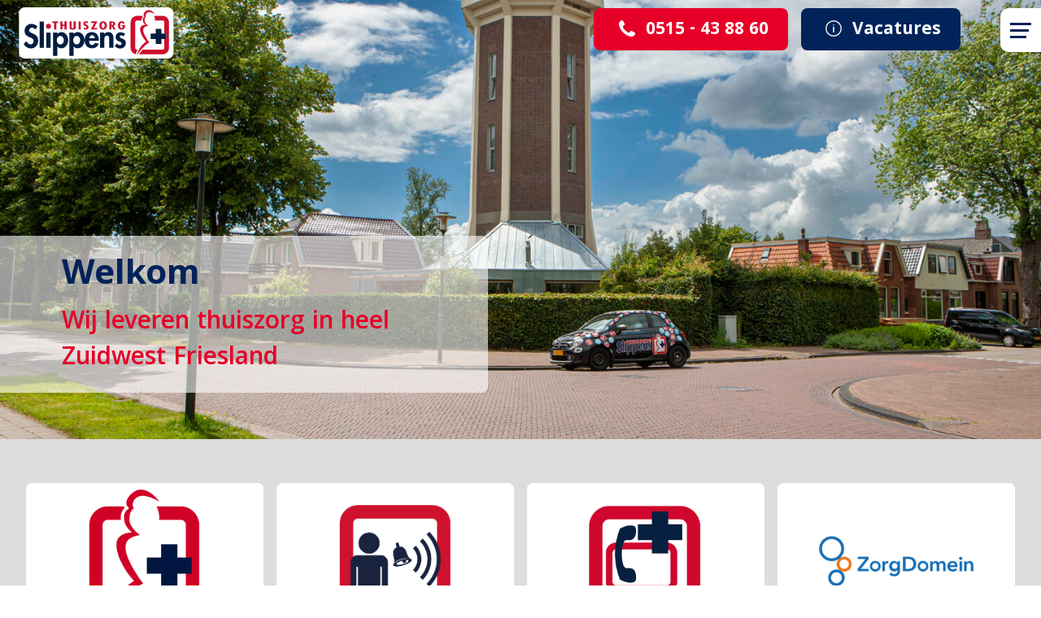

--- FILE ---
content_type: text/html; charset=UTF-8
request_url: https://www.thuiszorgslippens.nl/thuiszorg-joure/
body_size: 40167
content:
<!DOCTYPE HTML>
<html lang="nl-NL">
<head>

  <meta charset="UTF-8" />
  <meta name="viewport" content="width=device-width, initial-scale=1" />

  <link rel="stylesheet" href="https://www.thuiszorgslippens.nl/wp-content/themes/slippens/dist/stylesheets/styles.css?1668671635" />
	<link href="https://www.thuiszorgslippens.nl/wp-content/themes/slippens/dist/images/favicon.ico" rel="shortcut icon">
  <link rel="icon" sizes="192x192" href="https://www.thuiszorgslippens.nl/wp-content/themes/slippens/dist/images/favicon.ico">
  <link rel="apple-touch-icon" href="https://www.thuiszorgslippens.nl/wp-content/themes/slippens/dist/images/favicon.ico">
  <meta name="theme-color" content="#422F7C" />

  <meta name='robots' content='index, follow, max-image-preview:large, max-snippet:-1, max-video-preview:-1' />

	<!-- This site is optimized with the Yoast SEO plugin v26.5 - https://yoast.com/wordpress/plugins/seo/ -->
	<title>thuiszorg-joure - Thuiszorg Slippens</title>
	<link rel="canonical" href="https://www.thuiszorgslippens.nl/thuiszorg-joure/" />
	<meta property="og:locale" content="nl_NL" />
	<meta property="og:type" content="article" />
	<meta property="og:title" content="thuiszorg-joure - Thuiszorg Slippens" />
	<meta property="og:url" content="https://www.thuiszorgslippens.nl/thuiszorg-joure/" />
	<meta property="og:site_name" content="Thuiszorg Slippens" />
	<meta property="article:modified_time" content="2022-10-06T10:02:57+00:00" />
	<meta name="twitter:card" content="summary_large_image" />
	<script type="application/ld+json" class="yoast-schema-graph">{"@context":"https://schema.org","@graph":[{"@type":"WebPage","@id":"https://www.thuiszorgslippens.nl/thuiszorg-joure/","url":"https://www.thuiszorgslippens.nl/thuiszorg-joure/","name":"thuiszorg-joure - Thuiszorg Slippens","isPartOf":{"@id":"https://www.thuiszorgslippens.nl/#website"},"datePublished":"2021-11-16T13:50:14+00:00","dateModified":"2022-10-06T10:02:57+00:00","breadcrumb":{"@id":"https://www.thuiszorgslippens.nl/thuiszorg-joure/#breadcrumb"},"inLanguage":"nl-NL","potentialAction":[{"@type":"ReadAction","target":["https://www.thuiszorgslippens.nl/thuiszorg-joure/"]}]},{"@type":"BreadcrumbList","@id":"https://www.thuiszorgslippens.nl/thuiszorg-joure/#breadcrumb","itemListElement":[{"@type":"ListItem","position":1,"name":"Home","item":"https://www.thuiszorgslippens.nl/"},{"@type":"ListItem","position":2,"name":"thuiszorg-joure"}]},{"@type":"WebSite","@id":"https://www.thuiszorgslippens.nl/#website","url":"https://www.thuiszorgslippens.nl/","name":"Thuiszorg Slippens","description":"Sneek","potentialAction":[{"@type":"SearchAction","target":{"@type":"EntryPoint","urlTemplate":"https://www.thuiszorgslippens.nl/?s={search_term_string}"},"query-input":{"@type":"PropertyValueSpecification","valueRequired":true,"valueName":"search_term_string"}}],"inLanguage":"nl-NL"}]}</script>
	<!-- / Yoast SEO plugin. -->


<style id='wp-img-auto-sizes-contain-inline-css' type='text/css'>
img:is([sizes=auto i],[sizes^="auto," i]){contain-intrinsic-size:3000px 1500px}
/*# sourceURL=wp-img-auto-sizes-contain-inline-css */
</style>
<style id='wp-block-library-inline-css' type='text/css'>
:root{--wp-block-synced-color:#7a00df;--wp-block-synced-color--rgb:122,0,223;--wp-bound-block-color:var(--wp-block-synced-color);--wp-editor-canvas-background:#ddd;--wp-admin-theme-color:#007cba;--wp-admin-theme-color--rgb:0,124,186;--wp-admin-theme-color-darker-10:#006ba1;--wp-admin-theme-color-darker-10--rgb:0,107,160.5;--wp-admin-theme-color-darker-20:#005a87;--wp-admin-theme-color-darker-20--rgb:0,90,135;--wp-admin-border-width-focus:2px}@media (min-resolution:192dpi){:root{--wp-admin-border-width-focus:1.5px}}.wp-element-button{cursor:pointer}:root .has-very-light-gray-background-color{background-color:#eee}:root .has-very-dark-gray-background-color{background-color:#313131}:root .has-very-light-gray-color{color:#eee}:root .has-very-dark-gray-color{color:#313131}:root .has-vivid-green-cyan-to-vivid-cyan-blue-gradient-background{background:linear-gradient(135deg,#00d084,#0693e3)}:root .has-purple-crush-gradient-background{background:linear-gradient(135deg,#34e2e4,#4721fb 50%,#ab1dfe)}:root .has-hazy-dawn-gradient-background{background:linear-gradient(135deg,#faaca8,#dad0ec)}:root .has-subdued-olive-gradient-background{background:linear-gradient(135deg,#fafae1,#67a671)}:root .has-atomic-cream-gradient-background{background:linear-gradient(135deg,#fdd79a,#004a59)}:root .has-nightshade-gradient-background{background:linear-gradient(135deg,#330968,#31cdcf)}:root .has-midnight-gradient-background{background:linear-gradient(135deg,#020381,#2874fc)}:root{--wp--preset--font-size--normal:16px;--wp--preset--font-size--huge:42px}.has-regular-font-size{font-size:1em}.has-larger-font-size{font-size:2.625em}.has-normal-font-size{font-size:var(--wp--preset--font-size--normal)}.has-huge-font-size{font-size:var(--wp--preset--font-size--huge)}.has-text-align-center{text-align:center}.has-text-align-left{text-align:left}.has-text-align-right{text-align:right}.has-fit-text{white-space:nowrap!important}#end-resizable-editor-section{display:none}.aligncenter{clear:both}.items-justified-left{justify-content:flex-start}.items-justified-center{justify-content:center}.items-justified-right{justify-content:flex-end}.items-justified-space-between{justify-content:space-between}.screen-reader-text{border:0;clip-path:inset(50%);height:1px;margin:-1px;overflow:hidden;padding:0;position:absolute;width:1px;word-wrap:normal!important}.screen-reader-text:focus{background-color:#ddd;clip-path:none;color:#444;display:block;font-size:1em;height:auto;left:5px;line-height:normal;padding:15px 23px 14px;text-decoration:none;top:5px;width:auto;z-index:100000}html :where(.has-border-color){border-style:solid}html :where([style*=border-top-color]){border-top-style:solid}html :where([style*=border-right-color]){border-right-style:solid}html :where([style*=border-bottom-color]){border-bottom-style:solid}html :where([style*=border-left-color]){border-left-style:solid}html :where([style*=border-width]){border-style:solid}html :where([style*=border-top-width]){border-top-style:solid}html :where([style*=border-right-width]){border-right-style:solid}html :where([style*=border-bottom-width]){border-bottom-style:solid}html :where([style*=border-left-width]){border-left-style:solid}html :where(img[class*=wp-image-]){height:auto;max-width:100%}:where(figure){margin:0 0 1em}html :where(.is-position-sticky){--wp-admin--admin-bar--position-offset:var(--wp-admin--admin-bar--height,0px)}@media screen and (max-width:600px){html :where(.is-position-sticky){--wp-admin--admin-bar--position-offset:0px}}

/*# sourceURL=wp-block-library-inline-css */
</style><style id='global-styles-inline-css' type='text/css'>
:root{--wp--preset--aspect-ratio--square: 1;--wp--preset--aspect-ratio--4-3: 4/3;--wp--preset--aspect-ratio--3-4: 3/4;--wp--preset--aspect-ratio--3-2: 3/2;--wp--preset--aspect-ratio--2-3: 2/3;--wp--preset--aspect-ratio--16-9: 16/9;--wp--preset--aspect-ratio--9-16: 9/16;--wp--preset--color--black: #000000;--wp--preset--color--cyan-bluish-gray: #abb8c3;--wp--preset--color--white: #ffffff;--wp--preset--color--pale-pink: #f78da7;--wp--preset--color--vivid-red: #cf2e2e;--wp--preset--color--luminous-vivid-orange: #ff6900;--wp--preset--color--luminous-vivid-amber: #fcb900;--wp--preset--color--light-green-cyan: #7bdcb5;--wp--preset--color--vivid-green-cyan: #00d084;--wp--preset--color--pale-cyan-blue: #8ed1fc;--wp--preset--color--vivid-cyan-blue: #0693e3;--wp--preset--color--vivid-purple: #9b51e0;--wp--preset--gradient--vivid-cyan-blue-to-vivid-purple: linear-gradient(135deg,rgb(6,147,227) 0%,rgb(155,81,224) 100%);--wp--preset--gradient--light-green-cyan-to-vivid-green-cyan: linear-gradient(135deg,rgb(122,220,180) 0%,rgb(0,208,130) 100%);--wp--preset--gradient--luminous-vivid-amber-to-luminous-vivid-orange: linear-gradient(135deg,rgb(252,185,0) 0%,rgb(255,105,0) 100%);--wp--preset--gradient--luminous-vivid-orange-to-vivid-red: linear-gradient(135deg,rgb(255,105,0) 0%,rgb(207,46,46) 100%);--wp--preset--gradient--very-light-gray-to-cyan-bluish-gray: linear-gradient(135deg,rgb(238,238,238) 0%,rgb(169,184,195) 100%);--wp--preset--gradient--cool-to-warm-spectrum: linear-gradient(135deg,rgb(74,234,220) 0%,rgb(151,120,209) 20%,rgb(207,42,186) 40%,rgb(238,44,130) 60%,rgb(251,105,98) 80%,rgb(254,248,76) 100%);--wp--preset--gradient--blush-light-purple: linear-gradient(135deg,rgb(255,206,236) 0%,rgb(152,150,240) 100%);--wp--preset--gradient--blush-bordeaux: linear-gradient(135deg,rgb(254,205,165) 0%,rgb(254,45,45) 50%,rgb(107,0,62) 100%);--wp--preset--gradient--luminous-dusk: linear-gradient(135deg,rgb(255,203,112) 0%,rgb(199,81,192) 50%,rgb(65,88,208) 100%);--wp--preset--gradient--pale-ocean: linear-gradient(135deg,rgb(255,245,203) 0%,rgb(182,227,212) 50%,rgb(51,167,181) 100%);--wp--preset--gradient--electric-grass: linear-gradient(135deg,rgb(202,248,128) 0%,rgb(113,206,126) 100%);--wp--preset--gradient--midnight: linear-gradient(135deg,rgb(2,3,129) 0%,rgb(40,116,252) 100%);--wp--preset--font-size--small: 13px;--wp--preset--font-size--medium: 20px;--wp--preset--font-size--large: 36px;--wp--preset--font-size--x-large: 42px;--wp--preset--spacing--20: 0.44rem;--wp--preset--spacing--30: 0.67rem;--wp--preset--spacing--40: 1rem;--wp--preset--spacing--50: 1.5rem;--wp--preset--spacing--60: 2.25rem;--wp--preset--spacing--70: 3.38rem;--wp--preset--spacing--80: 5.06rem;--wp--preset--shadow--natural: 6px 6px 9px rgba(0, 0, 0, 0.2);--wp--preset--shadow--deep: 12px 12px 50px rgba(0, 0, 0, 0.4);--wp--preset--shadow--sharp: 6px 6px 0px rgba(0, 0, 0, 0.2);--wp--preset--shadow--outlined: 6px 6px 0px -3px rgb(255, 255, 255), 6px 6px rgb(0, 0, 0);--wp--preset--shadow--crisp: 6px 6px 0px rgb(0, 0, 0);}:where(.is-layout-flex){gap: 0.5em;}:where(.is-layout-grid){gap: 0.5em;}body .is-layout-flex{display: flex;}.is-layout-flex{flex-wrap: wrap;align-items: center;}.is-layout-flex > :is(*, div){margin: 0;}body .is-layout-grid{display: grid;}.is-layout-grid > :is(*, div){margin: 0;}:where(.wp-block-columns.is-layout-flex){gap: 2em;}:where(.wp-block-columns.is-layout-grid){gap: 2em;}:where(.wp-block-post-template.is-layout-flex){gap: 1.25em;}:where(.wp-block-post-template.is-layout-grid){gap: 1.25em;}.has-black-color{color: var(--wp--preset--color--black) !important;}.has-cyan-bluish-gray-color{color: var(--wp--preset--color--cyan-bluish-gray) !important;}.has-white-color{color: var(--wp--preset--color--white) !important;}.has-pale-pink-color{color: var(--wp--preset--color--pale-pink) !important;}.has-vivid-red-color{color: var(--wp--preset--color--vivid-red) !important;}.has-luminous-vivid-orange-color{color: var(--wp--preset--color--luminous-vivid-orange) !important;}.has-luminous-vivid-amber-color{color: var(--wp--preset--color--luminous-vivid-amber) !important;}.has-light-green-cyan-color{color: var(--wp--preset--color--light-green-cyan) !important;}.has-vivid-green-cyan-color{color: var(--wp--preset--color--vivid-green-cyan) !important;}.has-pale-cyan-blue-color{color: var(--wp--preset--color--pale-cyan-blue) !important;}.has-vivid-cyan-blue-color{color: var(--wp--preset--color--vivid-cyan-blue) !important;}.has-vivid-purple-color{color: var(--wp--preset--color--vivid-purple) !important;}.has-black-background-color{background-color: var(--wp--preset--color--black) !important;}.has-cyan-bluish-gray-background-color{background-color: var(--wp--preset--color--cyan-bluish-gray) !important;}.has-white-background-color{background-color: var(--wp--preset--color--white) !important;}.has-pale-pink-background-color{background-color: var(--wp--preset--color--pale-pink) !important;}.has-vivid-red-background-color{background-color: var(--wp--preset--color--vivid-red) !important;}.has-luminous-vivid-orange-background-color{background-color: var(--wp--preset--color--luminous-vivid-orange) !important;}.has-luminous-vivid-amber-background-color{background-color: var(--wp--preset--color--luminous-vivid-amber) !important;}.has-light-green-cyan-background-color{background-color: var(--wp--preset--color--light-green-cyan) !important;}.has-vivid-green-cyan-background-color{background-color: var(--wp--preset--color--vivid-green-cyan) !important;}.has-pale-cyan-blue-background-color{background-color: var(--wp--preset--color--pale-cyan-blue) !important;}.has-vivid-cyan-blue-background-color{background-color: var(--wp--preset--color--vivid-cyan-blue) !important;}.has-vivid-purple-background-color{background-color: var(--wp--preset--color--vivid-purple) !important;}.has-black-border-color{border-color: var(--wp--preset--color--black) !important;}.has-cyan-bluish-gray-border-color{border-color: var(--wp--preset--color--cyan-bluish-gray) !important;}.has-white-border-color{border-color: var(--wp--preset--color--white) !important;}.has-pale-pink-border-color{border-color: var(--wp--preset--color--pale-pink) !important;}.has-vivid-red-border-color{border-color: var(--wp--preset--color--vivid-red) !important;}.has-luminous-vivid-orange-border-color{border-color: var(--wp--preset--color--luminous-vivid-orange) !important;}.has-luminous-vivid-amber-border-color{border-color: var(--wp--preset--color--luminous-vivid-amber) !important;}.has-light-green-cyan-border-color{border-color: var(--wp--preset--color--light-green-cyan) !important;}.has-vivid-green-cyan-border-color{border-color: var(--wp--preset--color--vivid-green-cyan) !important;}.has-pale-cyan-blue-border-color{border-color: var(--wp--preset--color--pale-cyan-blue) !important;}.has-vivid-cyan-blue-border-color{border-color: var(--wp--preset--color--vivid-cyan-blue) !important;}.has-vivid-purple-border-color{border-color: var(--wp--preset--color--vivid-purple) !important;}.has-vivid-cyan-blue-to-vivid-purple-gradient-background{background: var(--wp--preset--gradient--vivid-cyan-blue-to-vivid-purple) !important;}.has-light-green-cyan-to-vivid-green-cyan-gradient-background{background: var(--wp--preset--gradient--light-green-cyan-to-vivid-green-cyan) !important;}.has-luminous-vivid-amber-to-luminous-vivid-orange-gradient-background{background: var(--wp--preset--gradient--luminous-vivid-amber-to-luminous-vivid-orange) !important;}.has-luminous-vivid-orange-to-vivid-red-gradient-background{background: var(--wp--preset--gradient--luminous-vivid-orange-to-vivid-red) !important;}.has-very-light-gray-to-cyan-bluish-gray-gradient-background{background: var(--wp--preset--gradient--very-light-gray-to-cyan-bluish-gray) !important;}.has-cool-to-warm-spectrum-gradient-background{background: var(--wp--preset--gradient--cool-to-warm-spectrum) !important;}.has-blush-light-purple-gradient-background{background: var(--wp--preset--gradient--blush-light-purple) !important;}.has-blush-bordeaux-gradient-background{background: var(--wp--preset--gradient--blush-bordeaux) !important;}.has-luminous-dusk-gradient-background{background: var(--wp--preset--gradient--luminous-dusk) !important;}.has-pale-ocean-gradient-background{background: var(--wp--preset--gradient--pale-ocean) !important;}.has-electric-grass-gradient-background{background: var(--wp--preset--gradient--electric-grass) !important;}.has-midnight-gradient-background{background: var(--wp--preset--gradient--midnight) !important;}.has-small-font-size{font-size: var(--wp--preset--font-size--small) !important;}.has-medium-font-size{font-size: var(--wp--preset--font-size--medium) !important;}.has-large-font-size{font-size: var(--wp--preset--font-size--large) !important;}.has-x-large-font-size{font-size: var(--wp--preset--font-size--x-large) !important;}
/*# sourceURL=global-styles-inline-css */
</style>

<style id='classic-theme-styles-inline-css' type='text/css'>
/*! This file is auto-generated */
.wp-block-button__link{color:#fff;background-color:#32373c;border-radius:9999px;box-shadow:none;text-decoration:none;padding:calc(.667em + 2px) calc(1.333em + 2px);font-size:1.125em}.wp-block-file__button{background:#32373c;color:#fff;text-decoration:none}
/*# sourceURL=/wp-includes/css/classic-themes.min.css */
</style>
<script type="text/javascript" src="https://www.thuiszorgslippens.nl/wp-content/themes/slippens/dist/scripts/jquery-2.2.4.min.js" id="jquery-js"></script>
<link rel="EditURI" type="application/rsd+xml" title="RSD" href="https://www.thuiszorgslippens.nl/xmlrpc.php?rsd" />
<meta name="generator" content="WordPress 6.9" />
<link rel='shortlink' href='https://www.thuiszorgslippens.nl/?p=997' />

  <script type="text/javascript">

  var _gaq = _gaq || [];
  _gaq.push(['_setAccount', 'UA-25818068-1']);
  _gaq.push(['_trackPageview']);

  (function() {
    var ga = document.createElement('script'); ga.type = 'text/javascript'; ga.async = true;
    ga.src = ('https:' == document.location.protocol ? 'https://ssl' : 'http://www') + '.google-analytics.com/ga.js';
    var s = document.getElementsByTagName('script')[0]; s.parentNode.insertBefore(ga, s);
  })();

</script>

<!-- Google Tag Manager -->

<script>(function(w,d,s,l,i){w[l]=w[l]||[];w[l].push({'gtm.start':

new Date().getTime(),event:'gtm.js'});var f=d.getElementsByTagName(s)[0],

j=d.createElement(s),dl=l!='dataLayer'?'&l='+l:'';j.async=true;j.src=

'https://www.googletagmanager.com/gtm.js?id='+i+dl;f.parentNode.insertBefore(j,f);

})(window,document,'script','dataLayer','GTM-TSBHWK9');</script>

<!-- End Google Tag Manager -->
</head>

<body class="wp-singular page-template page-template-landingspage page-template-landingspage-php page page-id-997 wp-theme-slippens">

<div class="c-layout">

	<div class="c-layout__row u-zindex-10">

		<nav class="c-navigation">



			<div class="c-logo">
				<a href="/">
					<img src="https://www.thuiszorgslippens.nl/wp-content/themes/slippens/dist/images/logo-mask.svg" />
				</a>
			</div>


			<a class="c-button-absolute-top-mobile" href="tel:0515 - 43 88 60"><i class="c-icon c-icon-secundary c-icon-phone"></i></a>
			<div class="c-button-absolute-top">

				<div class="c-grid c-grid--halves c-grid--compact">
					<div class="c-grid__item">
						<a class="c-button c-button--xl c-button--primary " href="tel:0515 - 43 88 60"><i class="c-icon c-icon--small c-icon-phone"></i> 0515 - 43 88 60</a></div>


          					<div class="c-grid__item">			<a class="c-button c-button--xl c-button--secundary" href="https://www.thuiszorgslippens.nl/vacatures"><i class="c-icon c-icon--small c-icon-info"></i> Vacatures</a>

					</div>
          				</div>
			</div>




			<div class="c-navigation-mobile">
				<div id="dl-menu" class="dl-menuwrapper header-main">

				<a href="#" class="header-main__button header-main__button--menu dl-trigger">

					<span class="bar">
						<span class="bar__top"></span>
						<span class="bar__middle"></span>
						<span class="bar__bottom"></span>
					</span>
				</a>

				<ul class="dl-menu">

					<li id="menu-item-96" class="c-navigation-items__item menu-item menu-item-type-post_type menu-item-object-page menu-item-home menu-item-96"><a href="https://www.thuiszorgslippens.nl/">Home</a></li>
<li id="menu-item-95" class="c-navigation-items__item menu-item menu-item-type-post_type menu-item-object-page menu-item-95"><a href="https://www.thuiszorgslippens.nl/verzorging-verpleging/">Verzorging en verpleging</a></li>
<li id="menu-item-248" class="c-navigation-items__item menu-item menu-item-type-post_type menu-item-object-page menu-item-248"><a href="https://www.thuiszorgslippens.nl/huishuidelijke-hulp/">Hulp in de huishouding</a></li>
<li id="menu-item-772" class="c-navigation-items__item menu-item menu-item-type-post_type menu-item-object-page menu-item-772"><a href="https://www.thuiszorgslippens.nl/personenalarmering/">Personenalarmering</a></li>
<li id="menu-item-198" class="c-navigation-items__item menu-item menu-item-type-post_type menu-item-object-page menu-item-198"><a href="https://www.thuiszorgslippens.nl/beeldzorg/">Beeldzorg</a></li>
<li id="menu-item-133" class="c-navigation-items__item c-navigation-items__item--popout"><a href="https://www.thuiszorgslippens.nl/over-ons/">Over ons</a>
<ul class='dl-submenu'>
	<li id="menu-item-251" class="c-navigation-popout__item"><a href="https://www.thuiszorgslippens.nl/over-ons/"><span class="c-navigation-dropdown__title">Over ons</span><small class="c-navigation-dropdown__description"></small></a></li>
	<li id="menu-item-250" class="c-navigation-popout__item"><a href="https://www.thuiszorgslippens.nl/kosten/"><span class="c-navigation-dropdown__title">Kosten</span><small class="c-navigation-dropdown__description"></small></a></li>
	<li id="menu-item-252" class="c-navigation-popout__item"><a href="https://www.thuiszorgslippens.nl/over-ons/werkwijze/"><span class="c-navigation-dropdown__title">Werkwijze</span><small class="c-navigation-dropdown__description"></small></a></li>
</ul>
</li>
<li id="menu-item-249" class="c-navigation-items__item menu-item menu-item-type-post_type menu-item-object-page menu-item-249"><a href="https://www.thuiszorgslippens.nl/contact/">Contact</a></li>
<li id="menu-item-263" class="c-navigation-items__item c-navigation-items__item--popout"><a href="https://www.thuiszorgslippens.nl/vacatures/">Kom bij ons werken</a>
<ul class='dl-submenu'>
	<li id="menu-item-1647" class="c-navigation-popout__item"><a href="https://www.thuiszorgslippens.nl/vacatures/"><span class="c-navigation-dropdown__title">Vacatures</span><small class="c-navigation-dropdown__description"></small></a></li>
	<li id="menu-item-1646" class="c-navigation-popout__item"><a href="https://www.thuiszorgslippens.nl/6of8/"><span class="c-navigation-dropdown__title">Diensten van 6 of 8 uren</span><small class="c-navigation-dropdown__description"></small></a></li>
</ul>
</li>

						</ul>
					</li>
				</ul>
			</div>
			</div>
		</nav>

</div>









<div class="c-layout__row c-layout__row_open">
	<div class="c-layout__container">
		<div class="c-grid  c-grid--single ">
			<div class="c-grid__item u-content">



				</div></div></div></div>



<div class="c-layout__row c-layout__row--image" style="background-image: url('https://www.thuiszorgslippens.nl/wp-content/uploads/2022/09/thuiszorg-in-joure-de-fryske-marren-1500x800.jpg');">





		<div class="c-header-content">
			<h1 class="c-heading c-heading--large">Welkom</h1>
			<h2 class="c-heading c-heading--medium c-heading--white">Wij leveren thuiszorg in heel Zuidwest Friesland</h2>


					</div>

	</div>








<div class="c-layout__row c-layout__row_open"><div class="c-layout__container"><div class="c-grid  c-grid--single"><div class="c-grid__item">

</div></div></div></div><div class="c-layout__row  c-layout__row--neutral">

	<div class="c-layout__container c-layout__animation">


	

					<div class="c-grid c-grid--fourths c-grid--gutter-large u-mb-40_b20">

				

					<!-- Card -->
					<div class="c-grid__item c-card c-card--secundary">
						<div class="c-card__header c-card--image">



							<img fetchpriority="high" decoding="async" width="550" height="550" src="https://www.thuiszorgslippens.nl/wp-content/uploads/2021/06/thuiszorg-e1624775342847.png" class="attachment-full size-full" alt="" srcset="https://www.thuiszorgslippens.nl/wp-content/uploads/2021/06/thuiszorg-e1624775342847.png 550w, https://www.thuiszorgslippens.nl/wp-content/uploads/2021/06/thuiszorg-e1624775342847-300x300.png 300w, https://www.thuiszorgslippens.nl/wp-content/uploads/2021/06/thuiszorg-e1624775342847-150x150.png 150w, https://www.thuiszorgslippens.nl/wp-content/uploads/2021/06/thuiszorg-e1624775342847-100x100.png 100w, https://www.thuiszorgslippens.nl/wp-content/uploads/2021/06/thuiszorg-e1624775342847-250x250.png 250w" sizes="(max-width: 550px) 100vw, 550px" />

							</div>
						<div class="c-card__content">
								<h2 class="c-heading c-heading--small"> Verzorging en verpleging	 <i class="c-icon c-icon--small c-icon-arrow"></i>	</h2>


						</div>

						
							<a class="c-grid__link" href="https://www.thuiszorgslippens.nl/verzorging-verpleging/"></a>

						
					</div><!-- End Grid Item, End Card -->

				

					<!-- Card -->
					<div class="c-grid__item c-card c-card--secundary">
						<div class="c-card__header c-card--image">



							<img decoding="async" width="455" height="455" src="https://www.thuiszorgslippens.nl/wp-content/uploads/2021/09/slippens-thuiszorg-personen-alarmering.png" class="attachment-full size-full" alt="" srcset="https://www.thuiszorgslippens.nl/wp-content/uploads/2021/09/slippens-thuiszorg-personen-alarmering.png 455w, https://www.thuiszorgslippens.nl/wp-content/uploads/2021/09/slippens-thuiszorg-personen-alarmering-300x300.png 300w, https://www.thuiszorgslippens.nl/wp-content/uploads/2021/09/slippens-thuiszorg-personen-alarmering-150x150.png 150w, https://www.thuiszorgslippens.nl/wp-content/uploads/2021/09/slippens-thuiszorg-personen-alarmering-100x100.png 100w, https://www.thuiszorgslippens.nl/wp-content/uploads/2021/09/slippens-thuiszorg-personen-alarmering-250x250.png 250w" sizes="(max-width: 455px) 100vw, 455px" />

							</div>
						<div class="c-card__content">
								<h2 class="c-heading c-heading--small"> Personenalarmering	 <i class="c-icon c-icon--small c-icon-arrow"></i>	</h2>


						</div>

						
							<a class="c-grid__link" href="https://www.thuiszorgslippens.nl/personenalarmering/"></a>

						
					</div><!-- End Grid Item, End Card -->

				

					<!-- Card -->
					<div class="c-grid__item c-card c-card--secundary">
						<div class="c-card__header c-card--image">



							<img decoding="async" width="550" height="550" src="https://www.thuiszorgslippens.nl/wp-content/uploads/2021/06/thuiszorg-beeldbellen.png" class="attachment-full size-full" alt="" srcset="https://www.thuiszorgslippens.nl/wp-content/uploads/2021/06/thuiszorg-beeldbellen.png 550w, https://www.thuiszorgslippens.nl/wp-content/uploads/2021/06/thuiszorg-beeldbellen-300x300.png 300w, https://www.thuiszorgslippens.nl/wp-content/uploads/2021/06/thuiszorg-beeldbellen-150x150.png 150w, https://www.thuiszorgslippens.nl/wp-content/uploads/2021/06/thuiszorg-beeldbellen-100x100.png 100w, https://www.thuiszorgslippens.nl/wp-content/uploads/2021/06/thuiszorg-beeldbellen-250x250.png 250w" sizes="(max-width: 550px) 100vw, 550px" />

							</div>
						<div class="c-card__content">
								<h2 class="c-heading c-heading--small"> Beeldzorg	 <i class="c-icon c-icon--small c-icon-arrow"></i>	</h2>


						</div>

						
							<a class="c-grid__link" href="https://www.thuiszorgslippens.nl/beeldzorg/"></a>

						
					</div><!-- End Grid Item, End Card -->

				

					<!-- Card -->
					<div class="c-grid__item c-card c-card--secundary">
						<div class="c-card__header c-card--image">



							<img loading="lazy" decoding="async" width="550" height="550" src="https://www.thuiszorgslippens.nl/wp-content/uploads/2022/04/zorgdomein.png" class="attachment-full size-full" alt="" srcset="https://www.thuiszorgslippens.nl/wp-content/uploads/2022/04/zorgdomein.png 550w, https://www.thuiszorgslippens.nl/wp-content/uploads/2022/04/zorgdomein-300x300.png 300w, https://www.thuiszorgslippens.nl/wp-content/uploads/2022/04/zorgdomein-150x150.png 150w, https://www.thuiszorgslippens.nl/wp-content/uploads/2022/04/zorgdomein-100x100.png 100w, https://www.thuiszorgslippens.nl/wp-content/uploads/2022/04/zorgdomein-250x250.png 250w" sizes="auto, (max-width: 550px) 100vw, 550px" />

							</div>
						<div class="c-card__content">
								<h2 class="c-heading c-heading--small"> ZorgDomein	 <i class="c-icon c-icon--small c-icon-arrow"></i>	</h2>


						</div>

						
							<a class="c-grid__link" href="https://www.thuiszorgslippens.nl/zorgdomein/"></a>

						
					</div><!-- End Grid Item, End Card -->

				
			</div><!-- End Grid -->

		

	</div>
</div>

	<div class="c-layout__row c-layout__row_open"><div class="c-layout__container"><div class="c-grid  c-grid--single"><div class="c-grid__item">



</div></div></div></div><div class="c-layout__row">
<div class="c-layout__container">


		<div class="c-grid 	c-grid--halves 	">
			<div class="c-grid__item">

									<h2 class="c-heading c-heading--medium">&#8220;Gouden aandacht&#8221;</h2>
				
								<div class="u-content">
					<p>Jantine Slippens, zelf verpleegkundige, is de verpersoonlijking van het enthousiasme dat zij en haar team uitstralen. Op de vraag waarom het werken in de thuiszorg zo boeiend is en waar haar passie vandaan komt, zegt deze oer-Sneekse het volgende:</p>
<p>&#8220;Als verpleegkundigen en verzorgenden hebben wij het mooiste vak van de wereld. Het mooiste is misschien wel dat wij alles bij elkaar hebben. Aandacht voor het hele verhaal. <em>Gouden aandacht.</em> Hiervoor heb je maar drie dingen nodig: je hoofd, je hart en je handen. Dat is alles wat je nodig hebt, tenminste als je je vak verstaat.&#8221;</p>
<p><em><a href="https://www.thuiszorgslippens.nl/6of8/"><img loading="lazy" decoding="async" class="alignleft wp-image-1474" src="https://www.thuiszorgslippens.nl/wp-content/uploads/2022/10/6-of-8-voor-knoppenbalk.png" alt="" width="119" height="119" srcset="https://www.thuiszorgslippens.nl/wp-content/uploads/2022/10/6-of-8-voor-knoppenbalk.png 178w, https://www.thuiszorgslippens.nl/wp-content/uploads/2022/10/6-of-8-voor-knoppenbalk-150x150.png 150w, https://www.thuiszorgslippens.nl/wp-content/uploads/2022/10/6-of-8-voor-knoppenbalk-100x100.png 100w" sizes="auto, (max-width: 119px) 100vw, 119px" /></a>Gouden aandacht</em> is er ook voor onze medewerkers. We werken met <a href="https://www.thuiszorgslippens.nl/6of8/">diensten van zes of acht uren</a>, dat geeft rust en regelmaat voor onze mensen en voor onze klanten betekent dat een betere dienstverlening.</p>
<h3></h3>
<h3>Snel naar:</h3>
<ul>
<li><a href="https://www.thuiszorgslippens.nl/kosten/">Kosten</a></li>
<li><a href="https://www.thuiszorgslippens.nl/over-ons/werkwijze/">Hoe werkt het?</a></li>
<li><a href="https://www.thuiszorgslippens.nl/over-ons/">Wie is Slippens Thuiszorg?</a></li>
<li><a href="https://www.thuiszorgslippens.nl/contact/">Contactgegevens</a></li>
<li><a href="https://www.thuiszorgslippens.nl/vacatures/">Vacatures</a></li>
</ul>
<p>&nbsp;</p>
<div id="zkn-score-widget-3048760" class="zkn-widget-type-3">
<div class="zkn-widget-body"><a href="https://www.zorgkaartnederland.nl/zorginstelling/wijkverpleging-slippens-thuiszorg-sneek-3048760" target="_blank" rel="noopener"><img loading="lazy" decoding="async" class="alignnone" src="https://www.zorgkaartnederland.nl/bundles/zkncontent/images/elements/logo_zkn.svg" alt="Zoek, vind en waardeer zorgaanbieders op ZorgkaartNederland.nl" width="300" height="95" /></a><a href="https://www.patientenfederatie.nl/" target="_blank" rel="noopener"><img decoding="async" src="https://www.zorgkaartnederland.nl/bundles/zkncontent/images/elements/logo_npcf_mobile.svg" alt="Patiëntenfederatie Nederland" /></a><a href="https://www.zorgkaartnederland.nl/zorginstelling/thuiszorg-slippens-thuiszorg-sneek-3048760" target="_blank" rel="noopener">Slippens Thuiszorg</a> is gewaardeerd op ZorgkaartNederland. <a href="https://www.zorgkaartnederland.nl/zorginstelling/thuiszorg-slippens-thuiszorg-sneek-3048760/waardering" target="_blank" rel="noopener">Bekijk alle waarderingen</a> of <a href="https://www.zorgkaartnederland.nl/zorginstelling/thuiszorg-slippens-thuiszorg-sneek-3048760/waardeer" target="_blank" rel="noopener">plaats een waardering</a></div>
<p>&nbsp;</p>
</div>
				</div>
			</div>
			<div class="c-grid__item ">
					<div class="c-card 	">


				

					<div class="c-card__content">

					<div class="c-card__image"><img decoding="async" src="https://www.thuiszorgslippens.nl/wp-content/uploads/2021/09/Jantine-Slippens-Thuiszorg-Sneek-LR.jpg" /> </div>
				</div>
					</div></div>


		</div>
</div>



</div>
<div class="c-layout__row c-layout__row_open"><div class="c-layout__container"><div class="c-grid  c-grid--single"><div class="c-grid__item">



</div></div></div></div><div class="c-layout__row">
<div class="c-layout__container">


		<div class="c-grid 	 	">
			<div class="c-grid__item">

				
								<div class="u-content">
									</div>
			</div>
			<div class="c-grid__item ">
					<div class="c-card 	">


				

				</div></div>


		</div>
</div>



</div>
<div class="c-layout__row c-layout__row_open"><div class="c-layout__container"><div class="c-grid  c-grid--single"><div class="c-grid__item">



</div></div></div></div>



<div class="c-layout__row c-layout__row--image" style="background-image: url('https://www.thuiszorgslippens.nl/wp-content/uploads/2021/07/thuiszorg-in-sudwest-fryslan-sneek-en-omgeving-1-1500x800.jpg');">





		<div class="c-header-content">
			<h1 class="c-heading c-heading--large">Altijd in de buurt!</h1>
			<h2 class="c-heading c-heading--medium c-heading--white"></h2>


			<a class="c-button c-button--large c-button--primary" href="tel:0515 - 43 88 60"><i class="c-icon c-icon--small c-icon-phone"></i> 0515 &#8211; 43 88 60</a>
								</div>

	</div>








<div class="c-layout__row c-layout__row_open"><div class="c-layout__container"><div class="c-grid  c-grid--single"><div class="c-grid__item">
				
				</div>
</div>
</div>
</div>
<div class="c-layout__row c-layout__prefooter c-layout__row--neutral">
	<div class="c-layout__container ">
		<div class="c-grid c-grid--fourths">
			<div class="c-grid__item">
				<h3>Thuiszorg Slippens				</h3><div class="menu-thuiszorg-slippens-container"><ul id="menu-thuiszorg-slippens" class="footer_menu"><li id="menu-item-164" class="menu-item menu-item-type-post_type menu-item-object-page menu-item-164"><a href="https://www.thuiszorgslippens.nl/over-ons/">Over ons</a></li>
<li id="menu-item-258" class="menu-item menu-item-type-post_type menu-item-object-page menu-item-258"><a href="https://www.thuiszorgslippens.nl/over-ons/werkwijze/">Werkwijze</a></li>
<li id="menu-item-256" class="menu-item menu-item-type-post_type menu-item-object-page menu-item-256"><a href="https://www.thuiszorgslippens.nl/kosten/">Kosten</a></li>
<li id="menu-item-766" class="menu-item menu-item-type-post_type menu-item-object-page menu-item-766"><a href="https://www.thuiszorgslippens.nl/vacatures/">Kom bij ons werken</a></li>
</ul></div>			</div>
			<div class="c-grid__item">
				<h3>Diensten					</h3><div class="menu-diensten-container"><ul id="menu-diensten" class="footer_menu"><li id="menu-item-169" class="menu-item menu-item-type-post_type menu-item-object-page menu-item-169"><a href="https://www.thuiszorgslippens.nl/verzorging-verpleging/">Verzorging en verpleging</a></li>
<li id="menu-item-168" class="menu-item menu-item-type-post_type menu-item-object-page menu-item-168"><a href="https://www.thuiszorgslippens.nl/huishuidelijke-hulp/">Hulp in de huishouding</a></li>
<li id="menu-item-765" class="menu-item menu-item-type-post_type menu-item-object-page menu-item-765"><a href="https://www.thuiszorgslippens.nl/personenalarmering/">Personenalarmering</a></li>
<li id="menu-item-260" class="menu-item menu-item-type-post_type menu-item-object-page menu-item-260"><a href="https://www.thuiszorgslippens.nl/beeldzorg/">Beeldzorg</a></li>
</ul></div>			</div>
			<div class="c-grid__item">
				<h3>Contact					</h3><div class="menu-contact-container"><ul id="menu-contact" class="footer_menu"><li id="menu-item-265" class="menu-item menu-item-type-post_type menu-item-object-page menu-item-265"><a href="https://www.thuiszorgslippens.nl/contact/">Contactgegevens</a></li>
<li id="menu-item-264" class="menu-item menu-item-type-post_type menu-item-object-page menu-item-264"><a href="https://www.thuiszorgslippens.nl/vacatures/">Vacatures</a></li>
<li id="menu-item-1032" class="menu-item menu-item-type-custom menu-item-object-custom menu-item-1032"><a href="https://www.facebook.com/thuiszorgslippens">Facebook</a></li>
</ul></div>			</div>
			<div class="c-grid__item">
				<h3>Praktisch					</h3><div class="menu-praktisch-container"><ul id="menu-praktisch" class="footer_menu"><li id="menu-item-415" class="menu-item menu-item-type-post_type menu-item-object-page menu-item-415"><a href="https://www.thuiszorgslippens.nl/veelgestelde-vragen/">Veelgestelde vragen</a></li>
<li id="menu-item-422" class="menu-item menu-item-type-post_type menu-item-object-page menu-item-422"><a href="https://www.thuiszorgslippens.nl/links/">Documenten en links</a></li>
<li id="menu-item-823" class="menu-item menu-item-type-post_type menu-item-object-page menu-item-823"><a href="https://www.thuiszorgslippens.nl/wetgeving-en-procedures/">Wetgeving en procedures</a></li>
<li id="menu-item-973" class="menu-item menu-item-type-post_type menu-item-object-page menu-item-973"><a href="https://www.thuiszorgslippens.nl/digitaal-meelezen-met-uw-naaste/">Digitale zorgmap</a></li>
</ul></div>			</div>

		</div>

	</div>
</div>

<div class="c-layout__row c-layout__footer">
	<div class="c-layout__container ">


		<div class="c-grid c-grid--sidebar--wide">

			<div class="c-grid__item">
				<ul class="accreditationlogo"><li>	<a href="/">
							<img class="c-logo--image"  src="https://www.thuiszorgslippens.nl/wp-content/themes/slippens/dist/images/logo-dark.svg" />

						</a></li><li>	<a href="/"><img class=""  src="https://www.thuiszorgslippens.nl/wp-content/themes/slippens/dist/images/hkz.png" /></a></li></ul>




			</div>

			<div class="c-grid__item">

				
					<h3 class="c-heading">Direct thuiszorg regelen</h3>
				

				<a class="c-button--phone" href="tel:0515 - 43 88 60"><i class="c-icon c-icon--large c-icon-phone"></i> 0515 - 43 88 60</a>

									<p>Wij staan u graag te woord. Stuurt u liever een e-mail? Dat kan ook: <a>wijkverpleging@thuiszorgslippens.nl</a></p>
				
			</div>


		</div>
	</div>
</div>
	<div class="c-layout__row c-layout__footer-bottom">
		<div class="c-layout__container ">
			<ul class="accreditation">

				<li id="menu-item-852" class="menu-item menu-item-type-post_type menu-item-object-page menu-item-852"><a href="https://www.thuiszorgslippens.nl/links/">Algemene voorwaarden</a></li>
<li id="menu-item-734" class="menu-item menu-item-type-post_type menu-item-object-page menu-item-734"><a href="https://www.thuiszorgslippens.nl/disclaimer-en-copyright/">Disclaimer en copyright</a></li>
<li id="menu-item-738" class="menu-item menu-item-type-post_type menu-item-object-page menu-item-738"><a href="https://www.thuiszorgslippens.nl/privacy/">Privacy</a></li>
<li id="menu-item-742" class="menu-item menu-item-type-post_type menu-item-object-page menu-item-742"><a href="https://www.thuiszorgslippens.nl/klachten/">Klachten</a></li>

				<li> © 2026 Thuiszorg Slippens</li>
			</ul>
		</div>
	</div>

</div>
</div></div>
<script type="speculationrules">
{"prefetch":[{"source":"document","where":{"and":[{"href_matches":"/*"},{"not":{"href_matches":["/wp-*.php","/wp-admin/*","/wp-content/uploads/*","/wp-content/*","/wp-content/plugins/*","/wp-content/themes/slippens/*","/*\\?(.+)"]}},{"not":{"selector_matches":"a[rel~=\"nofollow\"]"}},{"not":{"selector_matches":".no-prefetch, .no-prefetch a"}}]},"eagerness":"conservative"}]}
</script>
<script type="text/javascript" src="https://www.thuiszorgslippens.nl/wp-content/themes/slippens/assets/scripts/scripts.js" id="themescript-js"></script>
<script type="text/javascript" src="https://www.thuiszorgslippens.nl/wp-content/themes/slippens/dist/scripts/modernizr.custom.js" id="modernizr-js"></script>
<script type="text/javascript" src="https://www.thuiszorgslippens.nl/wp-content/themes/slippens/dist/scripts/jquery.sticky-kit.min.js" id="sticky-js"></script>
<script type="text/javascript" src="https://www.thuiszorgslippens.nl/wp-content/themes/slippens/dist/scripts/jquery.dlmenu.js" id="menu-js"></script>

	
    </div>

</body>

</html>


--- FILE ---
content_type: text/css
request_url: https://www.thuiszorgslippens.nl/wp-content/themes/slippens/dist/stylesheets/styles.css?1668671635
body_size: 120267
content:
@import url("https://fonts.googleapis.com/css?family=Khula:300,400,600,700,900&display=swap");@font-face{font-family:Sphere Sans;src:url(../fonts/sphere-sans.woff2) format("woff2");font-weight:400;font-style:normal}:root{--font-family-body:Khula,-apple-system,BlinkMacSystemFont,Segoe UI,Oxygen,Ubuntu,Cantarell,sans-serif;--font-family-heading:Khula,BlinkMacSystemFont,Segoe UI,Oxygen,Ubuntu,Cantarell,sans-serif;--font-size-base:16px;--font-size-default:19px;--font-size-10:12px;--font-size-20:14px;--font-size-30:16px;--font-size-40:20px;--font-size-50:26px;--font-size-60:32px;--font-size-70:45px;--line-height-default:1em;--line-height-10:1em;--line-height-20:1.25em;--line-height-30:1.5em;--line-height-40:1.75em;--letter-spacing-default:2px;--font-weight-default:400;--font-weight-10:300;--font-weight-20:400;--font-weight-30:600;--font-weight-bold:900;--space-default:16px;--space-10:4px;--space-20:8px;--space-25:12px;--space-30:16px;--space-40:32px;--space-50:64px;--space-stack-default:0 0 16px 0;--space-stack-10:0 0 4px 0;--space-stack-20:0 0 8px 0;--space-stack-30:0 0 16px 0;--space-stack-40:0 0 32px 0;--space-stack-50:0 0 64px 0;--space-inset-default:16px 16px 0.1px 16px;--space-inset-10:4px 4px 0.1px 4px;--space-inset-20:8px 8px 0.1px 8px;--space-inset-30:16px 16px 0.1px 16px;--space-inset-40:32px 32px 16px 32px;--space-inset-50:64px 64px 48px 64px;--space-squish-10:4px 8px;--space-squish-20:8px 16px;--space-squish-25:12px 24px;--space-squish-30:16px 24px;--gutter:32px;--max-width:1340px;--max-width--single:1120px;--color-primary-30:#e60028;--color-primary-50:#e60028;--color-primary-70:#bb0021;--color-secondary-10:#0b397e;--color-secondary-30:#02235a;--color-secondary-50:#02235a;--color-tertiary-5:#fff8f3;--color-tertiary-10:#f9e5d5;--color-tertiary-30:#e2cfc0;--color-quartary-30:#fec100;--color-quartary-50:#fec100;--color-quartary-70:#fec100;--color-success-30:#45b403;--color-success-50:#45b403;--color-success-70:#45b403;--color-error-30:#e02020;--color-error-50:#fc5050;--color-error-70:#e02020;--color-youtube-50:#e02020;--color-neutral-5:#fafafa;--color-neutral-10:#f1f1f1;--color-neutral-20:#ddd;--color-neutral-30:#ccc;--color-neutral-50:#373737;--color-neutral-70:#272727;--color-neutral-90:#171717;--color-black:#000;--color-white:#fff;--border-radius-default:4px;--border-radius-10:4px;--border-radius-20:8px;--border-radius-50:24px;--box-shadow-default:0px 2px 4px 1px color-mod(var(--color-black) alpha(10%));--box-shadow-10:0px 2px 4px 1px color-mod(var(--color-black) alpha(10%));--box-shadow-30:0px 2px 40px color-mod(var(--color-black) alpha(15%));--box-shadow-35:0px 2px 40px color-mod(var(--color-black) alpha(25%));--bezier-a:cubic-bezier(0.075,0.82,0.165,1);--layer-10:10;--layer-20:20;--layer-30:30}html{color:#272727;color:var(--color-neutral-70);font-size:16px;font-size:var(--font-size-base);-webkit-font-smoothing:antialiased;-moz-osx-font-smoothing:grayscale;text-rendering:optimizeLegibility}body,html{font-family:Khula, -apple-system, BlinkMacSystemFont, Segoe UI, Oxygen, Ubuntu, Cantarell, sans-serif;font-family:var(--font-family-body);font-weight:400;font-weight:var(--font-weight-default)}body{height:100%;font-size:19px;font-size:var(--font-size-default);overflow-x:hidden}h1,h2,h3,h4,h5,h6,legend{line-height:1.4em!important;}h1,h2,h3,h4,h5,h6,legend{font-family:Khula, BlinkMacSystemFont, Segoe UI, Oxygen, Ubuntu, Cantarell, sans-serif;font-family:var(--font-family-heading);font-weight:600;font-weight:var(--font-weight-30);font-size:20px;font-size:var(--font-size-40);margin:0 0 16px 0;margin:var(--space-stack-default);color:#02235A;color:var(--color-secondary-50);}@media (min-width: 750px){h1,h2,h3,h4,h5,h6,legend{font-size:26px;font-size:var(--font-size-50);line-height:1em;line-height:var(--line-height-default);}}h3{font-weight:600!important;font-weight:var(--font-weight-30)!important;font-size:20px!important;font-size:var(--font-size-40)!important;}@media (min-width: 750px){h3{font-size:26px!important;font-size:var(--font-size-50)!important;}h3{line-height:1em;line-height:var(--line-height-default);}}p{margin:0 0 32px 0!important;margin:var(--space-stack-40)!important;line-height:1.75em!important;line-height:var(--line-height-40)!important}a{color:#E60028;color:var(--color-primary-50);cursor:pointer;}a:hover{color:#BB0021;color:var(--color-primary-70)}.c-layout__row--dark a{color:#fff;color:var(--color-white);}.c-layout__row--dark a:hover{color:#fff;color:var(--color-white)}small{color:#373737;color:var(--color-neutral-50);font-size:12px;font-size:var(--font-size-10);font-weight:500}em{font-style:italic}strong{font-weight:600}code,pre{font-family:courier new,monospace}pre{margin:0;overflow-x:auto}abbr{border-bottom:1px dotted #373737;border-bottom:1px dotted var(--color-neutral-50)}del{text-decoration:line-through}mark{background:color-mod(#ff0 alpha(-50%))}figure{margin:0}hr{background-color:transparent;border:solid #CCCCCC;border:solid var(--color-neutral-30);border-width:1px 0 0;clear:both;margin:2.5rem 16px;margin:2.5rem var(--space-default)}ol,ul{margin:0;padding:0}li{list-style:none}.ui-slider{position:relative;text-align:left;margin-bottom:1.7em;}@media (min-width: 1000px){.ui-slider{margin-bottom:3.7em;}}.ui-slider .ui-slider-handle{position:absolute;z-index:2;width:1.8em;height:1.8em;cursor:default;-ms-touch-action:none;touch-action:none}.ui-slider .ui-slider-range{position:absolute;z-index:1;font-size:.7em;display:block;border:0;background-position:0 0}.ui-slider.ui-state-disabled .ui-slider-handle,.ui-slider.ui-state-disabled .ui-slider-range{-webkit-filter:inherit;filter:inherit}.ui-slider-horizontal{height:.8em}.ui-slider-horizontal .ui-slider-handle{top:-.6em;margin-left:-.8em}.ui-slider-horizontal .ui-slider-range{top:0;height:100%}.ui-slider-horizontal .ui-slider-range-min{left:0}.ui-slider-horizontal .ui-slider-range-max{right:0}.ui-slider-vertical{width:.8em;height:100px}.ui-slider-vertical .ui-slider-handle{left:-.3em;margin-left:0;margin-bottom:-.6em}.ui-slider-vertical .ui-slider-range{left:0;width:100%}.ui-slider-vertical .ui-slider-range-min{bottom:0}.ui-slider-vertical .ui-slider-range-max{top:0}.ui-sortable-handle{-ms-touch-action:none;touch-action:none}.ui-widget .ui-widget{font-size:1em}.ui-widget.ui-widget-content{border:0 solid #d8d8d8}.ui-widget-content{border:0 solid #ddd;background:#ddd;color:#333}.ui-widget-content a{color:#333}.ui-widget-header{border:1px solid #FEC100;border:1px solid var(--color-quartary-30);background:#FEC100;background:var(--color-quartary-30);color:#333;font-weight:700}.ui-widget-header a{color:#333}.ui-button,.ui-state-default,.ui-widget-content .ui-state-default,.ui-widget-header .ui-state-default,html .ui-button.ui-state-disabled:active,html .ui-button.ui-state-disabled:hover{background:#f6f6f6;font-weight:400;color:#454545}.ui-button,.ui-state-default a,.ui-state-default a:link,.ui-state-default a:visited,a.ui-button,a:link.ui-button,a:visited.ui-button{color:#454545;text-decoration:none}.ui-button:focus,.ui-button:hover,.ui-state-focus,.ui-state-hover,.ui-widget-content .ui-state-focus,.ui-widget-content .ui-state-hover,.ui-widget-header .ui-state-focus,.ui-widget-header .ui-state-hover{border:1px solid #ccc;background:#ededed;font-weight:400;color:#2b2b2b}.ui-state-focus a,.ui-state-focus a:hover,.ui-state-focus a:link,.ui-state-focus a:visited,.ui-state-hover a,.ui-state-hover a:hover,.ui-state-hover a:link,.ui-state-hover a:visited,a.ui-button:focus,a.ui-button:hover{color:#2b2b2b;text-decoration:none}.ui-visual-focus{-webkit-box-shadow:0 0 3px 1px #5e9ed6;box-shadow:0 0 3px 1px #5e9ed6}.ui-button.ui-state-active:hover,.ui-button:active,.ui-state-active,.ui-widget-content .ui-state-active,.ui-widget-header .ui-state-active,a.ui-button:active{border:1px solid #003eff;background:#007fff;font-weight:400;color:#fff}.ui-icon-background,.ui-state-active .ui-icon-background{border:#003eff;background-color:#fff}.ui-state-active a,.ui-state-active a:link,.ui-state-active a:visited{color:#fff;text-decoration:none}.ui-corner-all,.ui-corner-left,.ui-corner-tl,.ui-corner-top{border-radius:25px}.c-alert{border-radius:4px;border-radius:var(--border-radius-default);font-weight:600;font-weight:var(--font-weight-30);margin:0 0 4px 0;margin:var(--space-stack-10);padding:8px 16px;padding:var(--space-squish-20);vertical-align:baseline;background:#F1f1f1;background:var(--color-neutral-10);color:#272727;color:var(--color-neutral-70)}.c-alert--primary{background:#E60028;background:var(--color-primary-50);color:#fff;color:var(--color-white)}.c-alert--success{background:#45B403;background:var(--color-success-50);color:#fff;color:var(--color-white)}.c-alert--error{background:#FC5050;background:var(--color-error-50);color:#fff;color:var(--color-white)}.button,.c-button,.c-button-cta a,.gform_button{padding:16px 24px!important;padding:var(--space-squish-30)!important;}.button,.c-button,.c-button-cta a,.gform_button{border:0;border-radius:8px;border-radius:var(--border-radius-20);cursor:pointer;display:inline-block;font-family:Khula, BlinkMacSystemFont, Segoe UI, Oxygen, Ubuntu, Cantarell, sans-serif;font-family:var(--font-family-heading);font-size:16px;font-size:var(--font-size-30);-webkit-font-smoothing:antialiased;-moz-osx-font-smoothing:grayscale;font-weight:400;line-height:1em;line-height:var(--line-height-default);margin:0;text-decoration:none;background:#F1f1f1;background:var(--color-neutral-10);color:#272727;color:var(--color-neutral-70);}.button:hover,.c-button:hover,.c-button-cta a:hover,.gform_button:hover,.button:visited,.c-button:visited,.c-button-cta a:visited,.gform_button:visited{color:#272727;color:var(--color-neutral-70)}.button:hover,.c-button:hover,.c-button-cta a:hover,.gform_button:hover{background:#CCCCCC;background:var(--color-neutral-30)}.button:active,.c-button:active,.c-button-cta a:active,.gform_button:active,.button:focus,.c-button:focus,.c-button-cta a:focus,.gform_button:focus{outline:0}.c-button--small{font-size:14px;font-size:var(--font-size-20);border-radius:4px;border-radius:var(--border-radius-default);padding:8px 16px;padding:var(--space-squish-20)},.c-button--large{font-size:1.2rem}.c-button--large,.c-button--xl{padding:16px 24px;padding:var(--space-squish-30);font-weight:900;line-height:0}.c-button--xl{font-size:1.4rem;}.c-button--xl .c-icon{width:20px;height:20px}.c-button--square{border-radius:4px;border-radius:var(--border-radius-default)}.c-button--block{display:block;width:100%;text-align:center}.c-button-cta a{font-size:var(--font-weight-40);font-weight:900;font-weight:var(--font-weight-bold);position:relative;display:block;width:100%;}.c-button-cta a:after{height:24px!important;width:24px!important;right:.5em!important;background-color:#fff!important;background-color:var(--color-white)!important}.c-button-cta a:after{content:"";position:absolute;z-index:1;vertical-align:middle;top:16px;-webkit-mask-repeat:no-repeat;mask-repeat:no-repeat;-webkit-mask-position:center;mask-position:center;-webkit-mask-size:contain;mask-size:contain;-webkit-mask-image:url(../images/icons/icon-arrowright.svg);mask-image:url(../images/icons/icon-arrowright.svg);margin:0 .3em}.c-button--primary{color:#fff!important;color:var(--color-white)!important;}.c-button--primary{background-color:#E60028;background-color:var(--color-primary-30);}.c-button--primary:hover{color:#fff!important;color:var(--color-white)!important}.c-button--primary:hover{background:#BB0021;background:var(--color-primary-70)}.c-button--primary:visited{color:#fff;color:var(--color-white)}.c-button--secundary,.c-button-cta a,.gform_button{background-color:#02235A!important;background-color:var(--color-secondary-30)!important;color:#fff!important;color:var(--color-white)!important;}.c-button--secundary:hover,.c-button-cta a:hover,.gform_button:hover{color:#fff!important;color:var(--color-white)!important}.c-button--secundary:hover,.c-button-cta a:hover,.gform_button:hover{background:#E60028;background:var(--color-primary-30)}.c-button--secundary:visited,.c-button-cta a:visited,.gform_button:visited{color:#fff;color:var(--color-white)}.c-button--error{background:#FC5050;background:var(--color-error-50);color:#fff;color:var(--color-white);}.c-button--error:hover,.c-button--error:visited{color:#fff;color:var(--color-white)}.c-button--error:hover{background:#E02020;background:var(--color-error-70)}.c-button--error:active,.c-button--error:focus{-webkit-box-shadow:inset 0 1px 3px color-mod(#000 alpha(80%));box-shadow:inset 0 1px 3px color-mod(#000 alpha(80%));-webkit-box-shadow:inset 0 1px 3px color-mod(var(--color-black) alpha(80%));box-shadow:inset 0 1px 3px color-mod(var(--color-black) alpha(80%))}.c-button--disabled{background:#CCCCCC;background:var(--color-neutral-30);color:#373737;color:var(--color-neutral-50);pointer-events:none;}.c-button--disabled:visited{color:#373737;color:var(--color-neutral-50)}.c-button--outline,input[type=button].gform_previous_button{background:#fff;background:var(--color-white);color:#02235A;color:var(--color-secondary-30);border:1px solid #02235A;border:1px solid var(--color-secondary-30);}.c-button--outline:hover,input.gform_previous_button[type=button]:hover{background:#F1f1f1;background:var(--color-neutral-10);color:#02235A;color:var(--color-secondary-30)}.c-card{border-radius:8px;border-radius:var(--border-radius-20);overflow:hidden;margin:0 0 16px 0;margin:var(--space-stack-default);width:100%;display:-webkit-box;display:-ms-flexbox;display:flex;-webkit-box-orient:vertical;-webkit-box-direction:normal;-ms-flex-flow:column nowrap;flex-flow:column nowrap;-ms-flex-line-pack:stretch;align-content:stretch;background:#fff;background:var(--color-white);position:relative}a.c-card{color:inherit;-webkit-transition:-webkit-box-shadow .3s cubic-bezier(0.075, 0.82, 0.165, 1) 50ms;transition:-webkit-box-shadow .3s cubic-bezier(0.075, 0.82, 0.165, 1) 50ms;transition:box-shadow .3s cubic-bezier(0.075, 0.82, 0.165, 1) 50ms;transition:box-shadow .3s cubic-bezier(0.075, 0.82, 0.165, 1) 50ms, -webkit-box-shadow .3s cubic-bezier(0.075, 0.82, 0.165, 1) 50ms;-webkit-transition:-webkit-box-shadow .3s var(--bezier-a) 50ms;transition:-webkit-box-shadow .3s var(--bezier-a) 50ms;transition:box-shadow .3s var(--bezier-a) 50ms;transition:box-shadow .3s var(--bezier-a) 50ms, -webkit-box-shadow .3s var(--bezier-a) 50ms;text-decoration:none;}a.c-card:hover{position:relative;z-index:10;-webkit-box-shadow:0px 2px 40px color-mod(#000 alpha(25%));box-shadow:0px 2px 40px color-mod(#000 alpha(25%));-webkit-box-shadow:var(--box-shadow-35);box-shadow:var(--box-shadow-35)}.c-layout__row--dark a.c-card{color:#272727;color:var(--color-neutral-70)}.c-layout__row--dark .c-card .c-heading{color:#171717;color:var(--color-neutral-90)}.c-layout__row--dark .c-card .c-paragraph--small{color:#373737;color:var(--color-neutral-50)}.c-card--white{background:#fff;background:var(--color-white);-webkit-box-shadow:0px 2px 40px color-mod(#000 alpha(15%));box-shadow:0px 2px 40px color-mod(#000 alpha(15%));-webkit-box-shadow:var(--box-shadow-30);box-shadow:var(--box-shadow-30);color:#272727;color:var(--color-neutral-70)}.c-card--neutral{background:#F1f1f1;background:var(--color-neutral-10)}.c-card--secundary .c-card__header{background:#fff;background:var(--color-white);height:12rem;display:-webkit-box;display:-ms-flexbox;display:flex;}.c-card--secundary .c-card__header img{margin:auto;max-width:100%;max-height:100%;width:auto;height:auto}.c-card--secundary .c-card__content{background:#02235A;background:var(--color-secondary-30)}.c-card--secundary .c-heading{color:#fff;color:var(--color-white);position:relative;}.c-card--secundary .c-heading i{position:absolute;right:-1em;top:.1em}.c-card--image{display:-webkit-box;display:-ms-flexbox;display:flex;-webkit-box-orient:horizontal;-webkit-box-direction:normal;-ms-flex-flow:row nowrap;flex-flow:row nowrap;}@media (min-width: 600px){.c-card--image{display:block;}}.c-card__content{padding:32px 32px 16px 32px;padding:var(--space-inset-40)}.c-card__content--small{padding:16px 24px 8px}.c-card__symbol{max-width:140px;display:-webkit-box;display:-ms-flexbox;display:flex;-webkit-box-align:center;-ms-flex-align:center;align-items:center;min-height:70px;margin:0 0 16px 0;margin:var(--space-stack-default);}.c-card__symbol img,.c-card__symbol svg{max-width:100%}.c-card__image img{-o-object-fit:cover;object-fit:cover;border-radius:0;width:100%}.c-card__image-original img{display:block;width:100%;height:auto}.c-card__image--mobile{padding-left:24px;padding-top:16px;margin-bottom:16px;margin-bottom:var(--space-default);}@media (min-width: 1000px){.c-card__image--mobile{padding-left:0;padding-bottom:0;padding-right:0;padding-top:0;margin-left:0;margin-bottom:0;margin-right:0;margin-top:0;}}.c-card__image--mobile img{-o-object-fit:cover;object-fit:cover;border-radius:50%;height:64px;width:64px;}@media (min-width: 1000px){.c-card__image--mobile img{border-radius:0;width:100%;height:200px;}}.c-card__logo{display:-webkit-box;display:-ms-flexbox;display:flex;padding-top:64px;padding-top:var(--space-50);padding-bottom:64px;padding-bottom:var(--space-50);}.c-card__logo img{width:18rem;height:auto;margin:auto}.c-accordion{margin:0 0 16px 0;margin:var(--space-stack-default);list-style:none}.c-accordion--dark .c-accordion__header{background:color-mod(#fff alpha(20%));background:color-mod(var(--color-white) alpha(20%))}.c-accordion--dark .c-heading{color:#fff;color:var(--color-white)}.c-accordion--dark p{color:color-mod(#fff alpha(70%));color:color-mod(var(--color-white) alpha(70%))}.c-accordion--dark .c-accordion__arrow svg{fill:color-mod(#fff alpha(70%));fill:color-mod(var(--color-white) alpha(70%))}.c-accordion__item{margin:var(--space-stack-s);position:relative;margin-bottom:.3em;-webkit-transition:background .2s var(--bezier-b);transition:background .2s var(--bezier-b);}.c-accordion__item.is-open .c-accordion__body{opacity:1;z-index:auto;position:static}.c-accordion__item.is-open .c-accordion__header h3:after{-webkit-transform:rotate(180deg);transform:rotate(180deg)}.c-accordion__item__border{border:1px solid #ddd;border-radius:3px;}.c-accordion__item__border .c-accordion__header{padding:1em}.c-accordion__item__border .c-accordion__body{display:none;padding:0 1em}.is-open>.c-accordion__arrow:after{-webkit-transform:rotate(180deg);transform:rotate(180deg)}.c-accordion__header{padding:1em 0;cursor:pointer;display:-webkit-box;display:-ms-flexbox;display:flex;}.c-accordion__header .c-accordion__title{margin:0;-webkit-box-flex:1;-ms-flex:auto;flex:auto}.c-accordion__header .c-accordion__arrow{top:6px;}.c-accordion__header .c-accordion__arrow:after{content:"";display:-webkit-inline-box;display:-ms-inline-flexbox;display:inline-flex;mask-repeat:no-repeat;-webkit-mask-repeat:no-repeat;-webkit-mask-position-y:50%;background-position:50%;background-color:#272727;background-color:var(--color-neutral-70);-webkit-mask-image:url(../images/arrow.svg);mask-image:url(../images/arrow.svg);mask-size:12px;-webkit-mask-size:12px;-webkit-transform:rotate(0deg);transform:rotate(0deg);position:absolute;top:18px}.c-accordion__header h3{margin:0;-webkit-box-flex:1;-ms-flex:auto;flex:auto;}.c-accordion__header h3.c-accordion__arrow:after{content:"";display:-webkit-inline-box;display:-ms-inline-flexbox;display:inline-flex;mask-repeat:no-repeat;-webkit-mask-repeat:no-repeat;-webkit-mask-position-y:50%;background-position:50%;background-color:#CCCCCC;background-color:var(--color-neutral-30);-webkit-mask-image:url(../images/arrow.svg);mask-image:url(../images/arrow.svg);mask-size:12px;-webkit-mask-size:12px;-webkit-transform:rotate(0deg);transform:rotate(0deg);width:12px;height:12px;position:absolute;right:1em;top:18px}.c-accordion__body{display:none;padding:0}.c-accordion__content{-webkit-transition:opacity .2s var(--bezier-b);transition:opacity .2s var(--bezier-b);font-size:16px;font-size:var(--font-size-30);}.c-accordion__content:last-of-type{border-radius:0 0 4px 4px;border-radius:0 0 var(--border-radius-10) var(--border-radius-10)}.c-form-checkbox input{display:none}.c-form-checkbox label{border-radius:4px;border-radius:var(--border-radius-10);background:#F1f1f1;background:var(--color-neutral-10);border:1px solid #CCCCCC;border:1px solid var(--color-neutral-30);display:-webkit-box;display:-ms-flexbox;display:flex;cursor:pointer;}.c-form-checkbox label:before{content:" ";margin:auto;content:"\2714";color:#E60028;color:var(--color-primary-50);line-height:.8;border-radius:50%;display:none}.c-form-checkbox input:checked+label:before{display:block}.c-form-field{margin:0 0 16px 0;margin:var(--space-stack-default)}.c-form-field--error{color:#FC5050;color:var(--color-error-50)}.c-form-field__label{display:inline-block}.c-form-field__input,.c-form-field__label{margin:0 0 4px 0;margin:var(--space-stack-10)}.c-form-field__input--floatingbutton{position:relative;}.c-form-field__input--floatingbutton .c-button{position:absolute;right:4px;top:4px;bottom:4px}.c-form-field--noborder input{border:0!important}.c-form-field--max-width{max-width:400px}input[type=email],input[type=number],input[type=password],input[type=search],input[type=tel],input[type=text],input[type=url]{border:0;background-color:#F1f1f1;background-color:var(--color-neutral-10);border-radius:8px;border-radius:var(--border-radius-20);color:#E60028;color:var(--color-primary-30);font-family:Khula, -apple-system, BlinkMacSystemFont, Segoe UI, Oxygen, Ubuntu, Cantarell, sans-serif;font-family:var(--font-family-body);font-size:16px;font-size:var(--font-size-30);margin:0;padding:16px;padding:var(--space-30);vertical-align:baseline;width:100%;display:block;max-width:400px;}input[type=email]:focus,input[type=number]:focus,input[type=password]:focus,input[type=search]:focus,input[type=tel]:focus,input[type=text]:focus,input[type=url]:focus{outline:0}.c-layout__row--primary,.c-layout__row--tertiary{background:#fff;background:var(--color-white)}input:disabled{background:#F1f1f1;background:var(--color-neutral-10);color:#373737;color:var(--color-neutral-50)}.c-form-radiobutton input{display:none}.c-form-radiobutton label{height:16px;height:var(--space-30);width:16px;width:var(--space-30);border-radius:50%;background:#F1f1f1;background:var(--color-neutral-10);border:1px solid #CCCCCC;border:1px solid var(--color-neutral-30);display:-webkit-box;display:-ms-flexbox;display:flex;cursor:pointer;}.c-form-radiobutton label:before{content:" ";height:8px;height:var(--space-20);width:8px;width:var(--space-20);margin:auto;background:#E60028;background:var(--color-primary-50);border-radius:50%;display:none}.c-form-radiobutton input:checked+label:before{display:block}.c-form-select{border:1px solid #CCCCCC;border:1px solid var(--color-neutral-30);border-radius:4px;border-radius:var(--border-radius-default);-webkit-box-shadow:0px 2px 4px 1px color-mod(#000 alpha(10%));box-shadow:0px 2px 4px 1px color-mod(#000 alpha(10%));-webkit-box-shadow:var(--box-shadow-default);box-shadow:var(--box-shadow-default);width:100%;overflow:hidden;position:relative;background:url(image.svg) right .5rem center no-repeat;}.c-form-select:focus{border:1px solid #373737;border:1px solid var(--color-neutral-50)}.c-form-select:before{position:absolute;content:"\2B0D ";font-size:26px;font-size:var(--font-size-50);font-weight:600;top:0;bottom:0;line-height:150%;right:16px;right:var(--space-default);pointer-events:none}.c-form-select select{border:none;-webkit-box-shadow:none;box-shadow:none;background:transparent;background-image:none;-webkit-appearance:none;color:inherit;display:block;font-family:Khula, -apple-system, BlinkMacSystemFont, Segoe UI, Oxygen, Ubuntu, Cantarell, sans-serif;font-family:var(--font-family-body);font-size:16px;font-size:var(--font-size-30);margin:0;padding:8px;padding:var(--space-20);vertical-align:baseline;width:100%;}.c-form-select select:focus{outline:0}textarea{display:block;overflow:auto;vertical-align:top;line-height:1.5em;line-height:var(--line-height-30);border:0;background-color:#F1f1f1;background-color:var(--color-neutral-10);border-radius:8px;border-radius:var(--border-radius-20);color:#272727;color:var(--color-neutral-70);font-family:Khula, -apple-system, BlinkMacSystemFont, Segoe UI, Oxygen, Ubuntu, Cantarell, sans-serif;font-family:var(--font-family-body);font-size:16px;font-size:var(--font-size-30);margin:0;padding:16px;padding:var(--space-30);width:100%;height:140px;}textarea:focus{outline:0}
/*! Flickity v2.1.2
https://flickity.metafizzy.co
---------------------------------------------- */#app,main.site-content{-webkit-box-flex:1;-ms-flex:1;flex:1}html{height:100%}html.is-homepage body{min-height:1px}html.is-homepage main.site-content{display:-webkit-box;display:-ms-flexbox;display:flex;-webkit-box-orient:vertical;-webkit-box-direction:normal;-ms-flex-direction:column;flex-direction:column}html.is-homepage #app{-webkit-box-flex:1;-ms-flex:1;flex:1}.flickity-enabled{position:relative}.flickity-enabled:focus{outline:none}.flickity-viewport{overflow:hidden;position:relative;height:100%}.flickity-slider{position:absolute;width:100%;height:100%}.flickity-enabled.is-draggable{-webkit-tap-highlight-color:transparent;tap-highlight-color:transparent;-webkit-user-select:none;-moz-user-select:none;-ms-user-select:none;user-select:none}.flickity-enabled.is-draggable .flickity-viewport{cursor:move;cursor:-webkit-grab;cursor:grab}.flickity-enabled.is-draggable .flickity-viewport.is-pointer-down{cursor:-webkit-grabbing;cursor:grabbing}.flickity-button{position:absolute;background:hsla(0,0%,100%,.75);border:none;color:#333}.flickity-button:hover{background:#fff;cursor:pointer}.flickity-button:focus{outline:none;-webkit-box-shadow:0 0 0 5px #19f;box-shadow:0 0 0 5px #19f}.flickity-button:active{opacity:.6}.flickity-button:disabled{opacity:.3;cursor:auto;pointer-events:none}.flickity-button-icon{fill:#333}.flickity-prev-next-button{top:50%;width:44px;height:44px;border-radius:50%;-webkit-transform:translateY(-50%);transform:translateY(-50%);-webkit-transition:all .25s cubic-bezier(.175,.885,.32,1.275);transition:all .25s cubic-bezier(.175,.885,.32,1.275)}.flickity-prev-next-button:hover{-webkit-transform:translateY(-50%) scale(1.25);transform:translateY(-50%) scale(1.25)}@media screen and (max-width:767px){.flickity-prev-next-button{width:32px!important;height:32px!important}}.scroller-holder.article-is-loading .flickity-prev-next-button,.scroller-holder.is-animating .flickity-prev-next-button,html.is-preloading .flickity-prev-next-button{opacity:0}.flickity-prev-next-button.previous{left:10px}.flickity-prev-next-button.next{right:10px}.flickity-rtl .flickity-prev-next-button.previous{left:auto;right:10px}.flickity-rtl .flickity-prev-next-button.next{right:auto;left:10px}.flickity-prev-next-button .flickity-button-icon{position:absolute;left:20%;top:20%;width:60%;height:60%}.flickity-page-dots{position:absolute;width:100%;bottom:-25px;padding:0;margin:0;list-style:none;text-align:center;line-height:1}.flickity-rtl .flickity-page-dots{direction:rtl}.flickity-page-dots .dot{display:inline-block;width:10px;height:10px;margin:0 8px;background:#333;border-radius:50%;opacity:.25;cursor:pointer}.flickity-page-dots .dot.is-selected{opacity:1}.scroller-holder{position:relative;width:100%;height:100%;-webkit-box-flex:0;-ms-flex:none;flex:none}.scroller-holder.is-active .case-scroller__case{width:100%;min-width:0;max-width:100%}.scroller-holder.is-animated{height:auto}.scroller-holder.is-animated .case-scroller__container{height:56.25vw;max-height:80vh}.scroller-holder.scroller-holder.is-animated .case-scroller__case .cover{height:100%;max-height:100%}.scroller-holder.is-animating .slide.is-selected:after,.scroller-holder.is-animating .slide:not(.is-selected){opacity:0}.scroller-holder.is-animating .slide.is-selected header{opacity:0;-webkit-animation:none;animation:none}.scroller-holder.is-animated .slide{-webkit-box-pack:center;-ms-flex-pack:center;justify-content:center;text-align:center}.scroller-holder .case-scroller__case.is-selected .cover{-webkit-transition:all .35s ease-in-out;transition:all .35s ease-in-out}.scroller-holder.is-active .case-scroller__case.is-selected .cover{height:56.25vw;max-height:80vh}.case-scroller__case,.cover__curtain{width:56.25vh;min-width:19vw;max-width:32vw}@media screen and (max-width:1023px){.case-scroller__case,.cover__curtain{min-width:32vw;max-width:49vw}}@media screen and (max-width:480px){.case-scroller__case,.cover__curtain{max-width:85vw;min-width:80vw}}.slide.is-selected .cover__curtain{height:100%;top:0;z-index:5;position:absolute;left:50%;-webkit-transform:translateX(-50%);transform:translateX(-50%);opacity:0;pointer-events:none}.slide.is-selected .cover__curtain:after,.slide.is-selected .cover__curtain:before{position:absolute;top:0;height:100%;background-color:#fff;content:"";-webkit-transition:-webkit-transform .35s ease-in-out;transition:-webkit-transform .35s ease-in-out;transition:transform .35s ease-in-out;transition:transform .35s ease-in-out, -webkit-transform .35s ease-in-out;transition:transform .35s ease-in-out,-webkit-transform .35s ease-in-out}.slide.is-selected .cover__curtain:before{left:100%;width:75vw}.slide.is-selected .cover__curtain:after{right:100%;width:75vw}.slide.hide-curtains .cover__curtain{opacity:1}.slide.hide-curtains .cover__curtain:before{-webkit-transform:translateX(50vw);transform:translateX(50vw)}.slide.hide-curtains .cover__curtain:after{-webkit-transform:translateX(-50vw);transform:translateX(-50vw)}.case-scroller-holder{position:relative;width:100%;height:100%}.case-scroller-holder.is-active{height:56.25vw}.flickity-slider .slide,html.is-preloading .case-scroller-holder.is-active{height:100%}.case-scroller__container{position:absolute;left:0;top:0;width:100%;height:100%}.case-scroller:after,.case-scroller:before{display:none!important}.case-scroller__case .cover{overflow:hidden;max-height:100%}.case-scroller__case .cover,.case-scroller__case .cover-image,.case-scroller__case .cover-image-inner,.case-scroller__case .cover-image-lowres{position:absolute;left:0;top:0;width:100%;height:100%;pointer-events:none}.case-scroller__case .cover-image-lowres{-webkit-transition:opacity .75s ease-in-out;transition:opacity .75s ease-in-out;-o-object-fit:cover;object-fit:cover}.case-scroller__case .cover-image.is-loaded+.cover-image-lowres{opacity:0}.case-scroller__case{position:relative;display:-webkit-box;display:-ms-flexbox;display:flex;-webkit-box-align:end;-ms-flex-align:end;align-items:flex-end;-webkit-box-flex:0;-ms-flex:none;flex:none;-webkit-transition:opacity .25s ease-in-out;transition:opacity .25s ease-in-out}.case-scroller__case.is-active>.case-link,.case-scroller__case.is-active>button{display:none}.case-scroller__case header{position:relative;padding:2em;z-index:2;color:#fff;-webkit-box-flex:0;-ms-flex:none;flex:none;max-width:100%;opacity:0}@media screen and (max-width:480px){.case-scroller__case header{padding:1em}}.case-scroller-holder.is-active header{text-align:center}html.is-preloading .case-scroller__case header{opacity:0}.case-scroller__case header h3{margin:0;font-size:52px;line-height:1.15}@media screen and (max-width:1280px){.case-scroller__case header h3{font-size:calc(32px + 20*(100vw - 320px)/960)}}@media screen and (max-width:320px){.case-scroller__case header h3{font-size:32px}}.case-scroller__case header p{margin:0;font-size:28px;line-height:1}@media screen and (max-width:1280px){.case-scroller__case header p{font-size:calc(20px + 8*(100vw - 320px)/960)}}@media screen and (max-width:320px){.case-scroller__case header p{font-size:20px}}@-webkit-keyframes wipeOdd{0%{-webkit-transform:translateY(0);transform:translateY(0)}to{-webkit-transform:translateY(-100%);transform:translateY(-100%)}}@keyframes wipeOdd{0%{-webkit-transform:translateY(0);transform:translateY(0)}to{-webkit-transform:translateY(-100%);transform:translateY(-100%)}}@-webkit-keyframes wipeEven{0%{-webkit-transform:translateY(0);transform:translateY(0)}to{-webkit-transform:translateY(100%);transform:translateY(100%)}}@keyframes wipeEven{0%{-webkit-transform:translateY(0);transform:translateY(0)}to{-webkit-transform:translateY(100%);transform:translateY(100%)}}@-webkit-keyframes headerIn{0%{-webkit-transform:translateY(100%);transform:translateY(100%);opacity:0}to{-webkit-transform:translateY(0);transform:translateY(0);opacity:1}}@keyframes headerIn{0%{-webkit-transform:translateY(100%);transform:translateY(100%);opacity:0}to{-webkit-transform:translateY(0);transform:translateY(0);opacity:1}}.case-scroller__case:after,.case-scroller__case:before{position:absolute;left:0;bottom:0;width:100%;content:"";pointer-events:none}.case-scroller__case:after{-webkit-transition:opacity .75s ease-in-out;transition:opacity .75s ease-in-out}html.is-preloading .case-scroller__case:before{height:100%;background-color:#f80f48;z-index:4;top:0;bottom:auto;width:calc(100% + 6px)}.case-scroller__case:after{height:20%;background-image:-webkit-gradient(linear,left top, left bottom,color-stop(0, transparent),color-stop(60%, rgba(0,0,0,.2)));background-image:linear-gradient(180deg,transparent 0,rgba(0,0,0,.2) 60%)}html.is-preloading.is-preloaded .case-scroller__case:before{-webkit-animation:wipeOdd .45s cubic-bezier(.175,.885,.32,1.275) 1 both;animation:wipeOdd .45s cubic-bezier(.175,.885,.32,1.275) 1 both}.case-scroller__case header{-webkit-animation:headerIn .2s cubic-bezier(.175,.885,.32,1.275) 1 both;animation:headerIn .2s cubic-bezier(.175,.885,.32,1.275) 1 both;-webkit-transition:opacity .15s ease-in-out;transition:opacity .15s ease-in-out}.case-scroller__case.is-animating header{opacity:0;-webkit-animation:none;animation:none}html.is-preloading.is-preloaded .scroller-holder .flickity-slider div:first-child:before{-webkit-animation-delay:.5s;animation-delay:.5s}html.is-preloading.is-preloaded .scroller-holder .flickity-slider div:nth-child(2):before{-webkit-animation-delay:.75s;animation-delay:.75s}html.is-preloading.is-preloaded .scroller-holder .flickity-slider div:nth-child(3):before{-webkit-animation-delay:1s;animation-delay:1s}html.is-preloading.is-preloaded .scroller-holder .flickity-slider div:nth-child(4):before{-webkit-animation-delay:1.25s;animation-delay:1.25s}html.is-preloading.is-preloaded .scroller-holder .flickity-slider div:nth-child(5):before{-webkit-animation-delay:1.5s;animation-delay:1.5s}html.is-preloading.is-preloaded .scroller-holder .flickity-slider div:nth-child(6):before{-webkit-animation-delay:1.75s;animation-delay:1.75s}html.is-preloading.is-preloaded .scroller-holder .flickity-slider>div:last-child:before,html.is-preloading.is-preloaded .scroller-holder .flickity-slider>div:nth-last-child(2):before{-webkit-animation-delay:.25s;animation-delay:.25s}.article-wrapper>article,html.is-preloading .article-wrapper{display:none}@-webkit-keyframes closeIn{0%{display:-webkit-box;display:flex;-webkit-transform:translateY(100%);transform:translateY(100%)}to{display:-webkit-box;display:flex;-webkit-transform:translateY(0);transform:translateY(0)}}@keyframes closeIn{0%{display:-webkit-box;display:-ms-flexbox;display:flex;-webkit-transform:translateY(100%);transform:translateY(100%)}to{display:-webkit-box;display:-ms-flexbox;display:flex;-webkit-transform:translateY(0);transform:translateY(0)}}.cover-image{background-repeat:no-repeat;background-size:cover;background-position:50%;position:relative}.c-carousel{width:500px;overflow:hidden;height:36px;padding-top:.4em;margin:auto}.c-carousel__item{width:100%;text-align:center;color:#fff;color:var(--color-white);-webkit-box-align:end;-ms-flex-align:end;align-items:flex-end;cursor:inherit}.c-carousel__item--first .c-carousel__body h1,.c-carousel__item--first .c-carousel__body h3{margin:0}.c-carousel__body{position:relative;z-index:3;padding:2em;}.c-carousel__body h1,.c-carousel__body h3{font-weight:400;font-size:32px;line-height:1.25;margin:0;}@media (min-width: 1000px){.c-carousel__body h1,.c-carousel__body h3{font-size:42px;}}.c-carousel__body h1,.c-carousel__body h3,.c-carousel__body p{color:#fff;color:var(--color-white)}.c-carousel__body p{font-size:21px;line-height:1.35;margin-left:3px;}@media (min-width: 1000px){.c-carousel__body p{font-size:25px;}}.c-carousel__image{position:absolute;z-index:1;left:0;top:0;right:0;bottom:0;background-size:cover;background-position:50%;background-repeat:no-repeat;-webkit-transition:background-position 3s ease-in-out;transition:background-position 3s ease-in-out}.c-grid{width:100%;display:grid;grid-column-gap:16px;grid-column-gap:var(--space-default);}@media(min-width: 1000px){.c-grid{grid-row-gap:32px;grid-row-gap:var(--space-40);}}.c-grid+.c-grid{margin-top:0 0 16px 0;margin-top:var(--space-stack-default)}@media(min-width: 600px){.c-grid--thirds{grid-template-columns:repeat(2,1fr);}}@media(min-width: 1000px){.c-grid--thirds{grid-template-columns:repeat(3,1fr);}}@media(min-width: 600px){.c-grid--fourths{grid-template-columns:repeat(2,1fr);}}@media(min-width: 1000px){.c-grid--fourths{grid-template-columns:repeat(4,1fr);}}@media(min-width: 600px){.c-grid--fifths{grid-template-columns:repeat(2,1fr);}}@media(min-width: 1000px){.c-grid--fifths{grid-template-columns:repeat(5,1fr);}}.c-grid--fifths .c-card__content{min-height:110px}@media(min-width: 750px){.c-grid--halves{grid-template-columns:7fr 5fr;}}@media(min-width: 1000px){.c-grid--halves{grid-template-columns:6fr 6fr;grid-column-gap:7vw;}}@media(min-width: 1000px){.c-grid--small-margin{grid-column-gap:1vw;margin-top:2.5em;}}@media (min-width: 600px){.c-grid--halves--playful{-webkit-box-align:start;-ms-flex-align:start;align-items:flex-start;padding-top:48px;}}.c-grid--halves--playful .c-card__image{padding:0}@media (min-width: 600px){.c-grid--halves--playful .c-grid__item:nth-child(odd){margin-top:-48px;}}@media(min-width: 750px){.c-grid--halves--playful{grid-template-columns:6fr 6fr;}}@media(min-width: 1000px){.c-grid--halves--playful{grid-template-columns:6fr 6fr;grid-column-gap:4vw;grid-row-gap:4vw;}}@media(min-width: 750px){.c-grid--halves-b{grid-template-columns:7fr 5fr;}}@media(min-width: 1000px){.c-grid--halves-b{grid-column-gap:5rem;}}@media (max-width: 750px){.c-grid--halves-b .c-grid__item:first-child{-webkit-box-ordinal-group:2;-ms-flex-order:1;order:1}.c-grid--halves-b .c-grid__item:nth-child(2){-webkit-box-ordinal-group:1;-ms-flex-order:0;order:0}}@media(min-width: 750px){.c-grid--halves-c{grid-template-columns:5fr 7fr;grid-column-gap:7vw;}}.c-grid--halves-reversed{grid-gap:24px;}@media(min-width: 750px){.c-grid--halves-reversed{grid-template-columns:7fr 9fr;}}@media(min-width: 750px){.c-grid--halves-reversed{grid-gap:48px;}}@media (min-width: 750px){.c-grid--halves-reversed .c-grid__item:nth-child(2n+2){padding-top:24px;}}@media (min-width: 600px){.c-grid--playful{-webkit-box-align:start;-ms-flex-align:start;align-items:flex-start;padding-top:16px;}}@media (min-width: 600px){.c-grid--playful .c-grid__item:nth-child(odd){margin-top:-16px;}}@media(min-width: 1000px){.c-grid--compact{grid-column-gap:1rem;}}@media(min-width: 1000px){.c-grid--compact .c-card__content{padding-left:0;padding-bottom:0;padding-right:2em;padding-top:0;}}@media (min-width: 1000px){.c-grid__item--indent-a{padding-left:36px;padding-top:5vw;}}@media (min-width: 1000px){.c-grid__item--indent-b{padding-right:3vw;}}@media(min-width: 1000px){.c-grid--sidebar{grid-gap:48px;grid-template-columns:1fr 350px;}}@media (max-width: 750px){.c-grid--sidebar--wide .c-grid__item:first-child{-webkit-box-ordinal-group:2;-ms-flex-order:1;order:1}.c-grid--sidebar--wide .c-grid__item:nth-child(2){-webkit-box-ordinal-group:1;-ms-flex-order:0;order:0}}@media(min-width: 750px){.c-grid--sidebar--wide{grid-gap:48px;grid-template-columns:320px 1fr;}}@media (min-width: 1000px){.c-grid--content{grid-template-columns:70vh 1fr;}}.c-grid--single{margin:auto;width:100%;max-width:72ch}.c-grid--single--blog{max-width:600px}@media (max-width: 750px){.c-grid--slider-mobile-holder{background-color:#F1f1f1;background-color:var(--color-neutral-10);overflow:hidden;margin-left:-16px;margin-right:-16px;}}@media (max-width: 750px){.c-layout__row--dark .c-grid--slider-mobile-holder{background-color:color-mod(#171717 alpha(50%));background-color:color-mod(var(--color-neutral-90) alpha(50%));}}@media (max-width: 750px){.c-grid--slider-mobile{display:-webkit-box!important;display:-ms-flexbox!important;display:flex!important;}.c-grid--slider-mobile{padding-left:16px;padding-bottom:16px;padding-right:16px;padding-top:16px;width:auto;overflow-x:auto;-webkit-overflow-scrolling:touch;position:relative;-webkit-box-align:stretch;-ms-flex-align:stretch;align-items:stretch;}}@media (max-width: 750px){.c-grid--slider-mobile .c-grid__item{margin-left:0!important;margin-bottom:0!important;margin-right:0!important;margin-top:0!important;margin-right:16px!important;margin-right:var(--space-default)!important;}.c-grid--slider-mobile .c-grid__item{-webkit-box-flex:0;-ms-flex:0 0 60vw;flex:0 0 60vw;}}@media (max-width: 600px){.c-grid--slider-mobile .c-grid__item{-webkit-box-flex:0;-ms-flex:0 0 75vw;flex:0 0 75vw;}}@media (max-width: 600px){.c-grid--footer .c-grid__item{padding-left:.5em;padding-bottom:.5em;padding-right:.5em;padding-top:.5em;}}.c-grid__absolute{background:#f1f1f1;width:100%;position:relative;padding:2em;}@media (min-width: 1000px){.c-grid__absolute{width:400px;position:absolute;right:2em;bottom:2em;}}.c-grid__neutral{background:#02235A;background:var(--color-secondary-30);color:#fff;color:var(--color-white);}.c-grid__neutral .c-heading{color:#FEC100;color:var(--color-quartary-30)}@media (min-width: 1000px){.c-grid--cta{margin-left:2em;margin-bottom:2em;margin-right:2em;margin-top:2em;}}.c-grid__link{position:absolute;top:0;left:0;width:100%;height:100%;z-index:10}.c-grid-indent--left-a{position:relative;}@media (min-width: 1000px){.c-grid-indent--left-a{padding-left:32px;}}@media (min-width: 750px){.c-grid-indent--left-b{padding-left:32px;}}@media (min-width: 1000px){.c-grid-indent--left-b{padding-left:64px;}}@media (min-width: 1000px){.c-grid-indent--right-a{padding-right:32px;}}@media (min-width: 750px){.c-grid-indent--right-b{padding-right:32px;}}@media (min-width: 1000px){.c-grid-indent--right-b{padding-right:64px;}}@media (min-width: 750px){.c-grid-indent--right-c{padding-right:32px;}}@media (min-width: 1000px){.c-grid-indent--right-c{padding-right:64px;}}@media (min-width: 1400px){.c-grid-indent--right-c{padding-right:360px;}}@media (min-width: 750px){.c-grid-indent--right-d{padding-right:32px;}}@media (min-width: 1000px){.c-grid-indent--right-d{padding-right:64px;}}@media (min-width: 1400px){.c-grid-indent--right-d{padding-right:200px;}}@media (min-width: 1000px){.c-grid-indent--top-a{padding-top:48px;}}.c-header{width:100%;height:100%;}.c-header img,.c-header svg{max-width:60%;height:auto;width:auto;margin:0 0 32px 0;margin:var(--space-stack-40);}@media (min-width: 750px){.c-header img,.c-header svg{margin-bottom:0;height:auto;width:100%;max-width:100%;}}.c-header-content{position:absolute;bottom:3em;padding:1em 20px;left:0;background-color:hsla(0,0%,100%,.6);}@media (min-width: 600px){.c-header-content{border-top-right-radius:8px;border-top-right-radius:var(--border-radius-20);border-bottom-right-radius:8px;border-bottom-right-radius:var(--border-radius-20);width:600px;height:auto;top:auto;padding-left:4em;padding-bottom:1em;padding-right:2em;padding-top:1em;}}.c-header-content .c-heading--large{margin-bottom:.1em;font-weight:900;}@media (min-width: 750px){.c-header-content .c-heading--large{font-size:45px;font-size:var(--font-size-70);}}.c-header-content .c-heading--medium{color:#E60028;color:var(--color-primary-50);margin-bottom:0}@media (max-width: 600px){.c-header-content .c-button{width:100%;}}.c-header-content .c-button{margin-right:.6em;margin-bottom:.6em;}.c-heading{font-family:Khula, BlinkMacSystemFont, Segoe UI, Oxygen, Ubuntu, Cantarell, sans-serif;font-family:var(--font-family-heading);font-weight:600;font-weight:var(--font-weight-30);font-size:20px;font-size:var(--font-size-40);margin-bottom:16px;margin-bottom:var(--space-30);line-height:1em;line-height:var(--line-height-default);color:#02235A;color:var(--color-secondary-30);}@media (min-width: 750px){.c-heading{font-size:26px;font-size:var(--font-size-50);}}.c-layout__row--dark .c-heading{color:#fff;color:var(--color-white)}.u-content h1{font-size:26px;font-size:var(--font-size-50);font-weight:900;color:#02235A;color:var(--color-secondary-30);margin:0 0 32px 0;margin:var(--space-stack-40);}@media (min-width: 750px){.u-content h1{font-size:45px;font-size:var(--font-size-70);}}.u-content h1,.u-content h2{font-family:Khula, BlinkMacSystemFont, Segoe UI, Oxygen, Ubuntu, Cantarell, sans-serif;font-family:var(--font-family-heading)}.u-content h2{font-size:20px;font-size:var(--font-size-40);font-weight:600;color:#E60028;color:var(--color-primary-30);}@media (min-width: 750px){.u-content h2{font-size:32px;font-size:var(--font-size-60);}}.u-content h3{color:#02235A;color:var(--color-secondary-30)}.c-heading--small{font-size:20px;font-size:var(--font-size-40);}@media (min-width: 750px){.c-heading--small{font-size:20px;font-size:var(--font-size-40);}}.c-heading--small em{font-style:normal}.c-heading--medium,.gsection_title{font-size:26px;font-size:var(--font-size-50);}@media (min-width: 750px){.c-heading--medium,.gsection_title{font-size:32px;font-size:var(--font-size-60);}}.c-heading--medium em,.gsection_title em{font-style:normal}@media (min-width: 750px){.c-heading--large{font-size:45px;font-size:var(--font-size-70);margin:0 0 32px 0;margin:var(--space-stack-40);}}.c-heading--large,.c-heading--xlarge{font-size:32px;font-size:var(--font-size-60);margin:0 0 16px 0;margin:var(--space-stack-30)}@media (min-width: 750px){.c-heading--xlarge{font-size:90px;margin:0 0 32px 0;margin:var(--space-stack-40);}}.c-heading--label{font-size:12px;font-size:var(--font-size-10);text-transform:uppercase;font-family:Khula, -apple-system, BlinkMacSystemFont, Segoe UI, Oxygen, Ubuntu, Cantarell, sans-serif;font-family:var(--font-family-body);color:#373737;color:var(--color-neutral-50);letter-spacing:12px;margin:0 0 32px 0;margin:var(--space-stack-40)}.c-icon-grid{display:-webkit-box;display:-ms-flexbox;display:flex;-webkit-box-orient:horizontal;-webkit-box-direction:normal;-ms-flex-flow:row wrap;flex-flow:row wrap}.c-icon-grid__item{background:#fff;background:var(--color-white);padding:2.1rem 1.85rem 1.85rem;text-align:center;}.c-icon-grid__item .c-icon{margin:0 0 16px 0;margin:var(--space-stack-default)}.c-icon-grid__item p{margin:0}.c-icon{height:24px;width:24px;display:-webkit-inline-box;display:-ms-inline-flexbox;display:inline-flex;position:relative;vertical-align:middle;top:-.3px;background-color:#fff;background-color:var(--color-white);-webkit-mask-repeat:no-repeat;mask-repeat:no-repeat;-webkit-mask-position:center;mask-position:center;-webkit-mask-size:contain;mask-size:contain;margin:0 .3em}.c-icon-primary{background-color:#45B403;background-color:var(--color-success-70)}.c-icon-secundary{background-color:#E60028;background-color:var(--color-primary-30)}.c-icon--neutral{background-color:#272727;background-color:var(--color-neutral-70)}.c-icon--neutral-10{background-color:#F1f1f1;background-color:var(--color-neutral-10)}.c-icon-secundary-30{background-color:#02235A;background-color:var(--color-secondary-30)}.c-icon--xxxl{height:128px;width:128px;}@media (min-width: 600px){.c-icon--xxxl{height:256px;width:256px;}}.c-icon--xxl{height:96px;width:96px;}@media (min-width: 600px){.c-icon--xxl{height:148px;width:148px;}}@media (min-width: 600px){.c-icon--large{height:42px;width:42px;}}.c-icon--medium{height:32px;width:32px}.c-icon--retangle{height:16px;width:32px}.c-icon--small{height:16px;width:16px}.c-icon--xs{height:12px;width:12px}.c-icon--xxs{height:8px;width:8px}.c-icon--xxxs{height:6px;width:6px}.c-icon-arrow{-webkit-mask-image:url(../images/icons/icon-arrowright.svg);mask-image:url(../images/icons/icon-arrowright.svg)}.c-icon-arrowhead{-webkit-mask-image:url(../images/icons/icon-arrowhead.svg);mask-image:url(../images/icons/icon-arrowhead.svg)}.c-icon-clock{-webkit-mask-image:url(../images/icons/icon-clock.svg);mask-image:url(../images/icons/icon-clock.svg)}.c-icon-calendar,.c-icon-events{-webkit-mask-image:url(../images/icons/icon-calendar.svg);mask-image:url(../images/icons/icon-calendar.svg)}.c-icon-expand{-webkit-mask-image:url(../images/icons/icon-expand.svg);mask-image:url(../images/icons/icon-expand.svg)}.c-icon-learn{-webkit-mask-image:url(../images/icons/icon-arrowhead.svg);mask-image:url(../images/icons/icon-arrowhead.svg)}.c-icon-logo{-webkit-mask-image:url(../images/icons/icon-logo.svg);mask-image:url(../images/icons/icon-logo.svg)}.c-icon-file{-webkit-mask-image:url(../images/icons/icon-file.svg);mask-image:url(../images/icons/icon-file.svg)}.c-icon-check{-webkit-mask-image:url(../images/icons/icon-check.svg);mask-image:url(../images/icons/icon-check.svg)}.c-icon-checkinvert{-webkit-mask-image:url(../images/icons/icon-checkinvert.svg);mask-image:url(../images/icons/icon-checkinvert.svg)}.c-icon-marker{-webkit-mask-image:url(../images/icons/icon-marker.svg);mask-image:url(../images/icons/icon-marker.svg)}.c-icon-news{-webkit-mask-image:url(../images/icons/icon-news.svg);mask-image:url(../images/icons/icon-news.svg)}.c-icon-phone{-webkit-mask-image:url(../images/icons/icon-phone.svg);mask-image:url(../images/icons/icon-phone.svg)}.c-icon-addons,.c-icon-plus{-webkit-mask-image:url(../images/icons/icon-plus.svg);mask-image:url(../images/icons/icon-plus.svg)}.c-icon-mail{-webkit-mask-image:url(../images/icons/icon-mail.svg);mask-image:url(../images/icons/icon-mail.svg)}.c-icon-right{-webkit-mask-image:url(../images/icons/icon-right.svg);mask-image:url(../images/icons/icon-right.svg)}.c-icon-close{-webkit-mask-image:url(../images/icons/icon-close.svg);mask-image:url(../images/icons/icon-close.svg)}.c-icon-case-studies,.c-icon-search{-webkit-mask-image:url(../images/icons/icon-search.svg);mask-image:url(../images/icons/icon-search.svg)}.c-icon-help{-webkit-mask-image:url(../images/icons/icon-help.svg);mask-image:url(../images/icons/icon-help.svg)}.c-icon-info{-webkit-mask-image:url(../images/icons/icon-info.svg);mask-image:url(../images/icons/icon-info.svg)}.c-icon-video,.c-icon-videos{-webkit-mask-image:url(../images/icons/icon-youtube.svg);mask-image:url(../images/icons/icon-youtube.svg)}.c-icon-testimonials{-webkit-mask-image:url(../images/icons/icon-chat.svg);mask-image:url(../images/icons/icon-chat.svg)}.c-icon-white-papers,.c-icon-whitepapers{-webkit-mask-image:url(../images/icons/icon-whitepaper.svg);mask-image:url(../images/icons/icon-whitepaper.svg)}.c-icon--down,.c-icon--toggle{-webkit-transform:rotate(90deg);transform:rotate(90deg)}.c-icon--toggle{position:absolute;right:0;top:0;cursor:pointer}.is-open .c-icon--toggle{-webkit-transform:rotate(-90deg);transform:rotate(-90deg)}.icon-container{font-size:15px;text-transform:uppercase;color:var(--color-neutral-40);}.icon-container span{-webkit-box-flex:1;-ms-flex:auto;flex:auto}.icon-container .c-icon{background-color:var(--color-neutral-40);margin-right:0;margin-left:.6em;}.icon-container .c-icon:first-child{margin-left:0}.icon-container--flex{display:-webkit-box;display:-ms-flexbox;display:flex;-webkit-box-pack:end;-ms-flex-pack:end;justify-content:flex-end}.c-layout{clear:both;overflow:hidden}body.page-template-default .c-layout__row:first-child,body.page-template-page-sidebar .c-layout__row:first-child{height:46px}.c-layout__row{position:relative;}@media (min-width: 750px){.c-layout__row{padding-left:0;padding-bottom:0;padding-right:0;padding-top:0;}}.c-layout__row--navigation{position:relative;z-index:20;padding:0;background:#fff;background:var(--color-white);border-bottom:1px solid #000;border-bottom:1px solid var(--color-black)}.c-layout__row--default+.c-layout__row--default{border-top:2px solid #F1f1f1;border-top:2px solid var(--color-neutral-10)}.c-layout__row--neutral{background-color:#DDDDDD;background-color:var(--color-neutral-20)}.c-layout__container--logo{padding-top:2em!important;padding-bottom:2em!important;min-height:auto!important;}.c-layout__container--logo:after{display:none!important}.c-layout__row--neutral+.c-layout__row--neutral{border-top:2px solid #fff;border-top:2px solid var(--color-white)}.c-layout__row--tertiary{background:#FEC100;background:var(--color-quartary-30)}.c-layout__row--tertiary+.c-layout__row--tertiary{border-top:2px solid #fff;border-top:2px solid var(--color-white)}.c-layout__row--tertiary-pattern{position:relative;z-index:10;}.c-layout__row--tertiary-pattern:after{position:absolute;left:0;top:0;right:0;bottom:0;content:" "}.c-layout__row--tertiary-pattern .c-layout__container{z-index:1}.c-layout__row--dark{background-color:#02235A;background-color:var(--color-secondary-30);color:#fff;color:var(--color-white);overflow:hidden;}.c-layout__row--dark .c-heading,.c-layout__row--dark .c-paragraph{color:#fff;color:var(--color-white)}.c-layout__row--primary{background-color:#171717;background-color:var(--color-neutral-90);color:#fff;color:var(--color-white);}.c-layout__row--primary .c-heading{color:#fff;color:var(--color-white)}.c-layout__row--primary .c-paragraph{color:#BB0021;color:var(--color-primary-70)}.c-layout__row--primary-pattern{position:relative;z-index:10;}.c-layout__row--primary-pattern .c-layout__container{z-index:1}.c-layout__row--primary-pattern+.c-layout__row--primary-pattern{border-top:2px solid #BB0021;border-top:2px solid var(--color-primary-70)}.c-layout__row--header+.c-layout__row{margin-top:500px}.c-layout__row--header{position:relative;z-index:10;}.c-layout__row--header .c-layout__container{z-index:1}.c-layout__row--image{padding:0;}.c-layout__row--image .c-layout__container{position:relative;padding-top:60vw;}@media (min-width: 750px){.c-layout__row--image .c-layout__container{padding-top:15vh;}}.c-layout__row--image .image-container{position:relative;}.c-layout__row--image .image-container img{width:75vh;height:auto}.c-layout__row--title .c-layout__container{position:relative;z-index:14;padding-top:0}.c-layout__row--image-container{padding-top:0;}.c-layout__row--image-container .c-container-image{max-height:60vh;overflow:hidden;max-width:1340px;max-width:var(--max-width);padding:2em;margin:auto;}@media (min-width: 1000px){.c-layout__row--image-container .c-container-image{margin-top:4em;}}.c-layout__row--image-container .c-container-image img{width:100%;height:auto}.c-layout__row--image-container .c-layout__container{width:100%;z-index:1;max-width:100%}.c-layout__container{margin:auto;max-width:1340px;max-width:var(--max-width);padding:2em 2em 0;position:relative;}@media (min-width: 750px){.c-layout__container{padding:32px 32px 16px 32px;padding:var(--space-inset-40);padding-top:2em;}}.c-layout__container:after{content:"";display:block;clear:both}.c-layout__container--single{max-width:1120px;max-width:var(--max-width--single)}@media (max-width: 600px){.c-layout__container-m-p-0{padding-left:0;padding-bottom:0;padding-right:0;padding-top:0;}}.c-layout__container--medium{padding-top:6vh;}@media (min-width: 750px){.c-layout__container--medium{padding-top:12vh;}}.c-layout__container--large{padding-top:10vh;padding-bottom:calc(10vh - 16px);padding-bottom:calc(10vh - var(--space-default));}@media (min-width: 750px){.c-layout__container--large{padding-top:18vh;padding-bottom:calc(18vh - 16px);padding-bottom:calc(18vh - var(--space-default));}}.c-layout__container+.c-layout__container{padding-top:0}.c-layout__container--pv0{padding:0;max-width:100%}.c-layout__container--totop{position:relative;z-index:2}.c-layout__footer{background:#02235A;background:var(--color-secondary-30);color:#fff;color:var(--color-white);}.c-layout__footer .c-layout__container{padding-top:3em;}@media (min-width: 750px){.c-layout__footer .c-layout__container{min-height:200px;}}.c-layout__footer span{padding-right:1em;display:inline-block;width:80px;font-weight:700}.c-layout__prefooter h3{font-weight:900;font-weight:var(--font-weight-bold)}.c-layout__footer-bottom{background:#E60028;background:var(--color-primary-50);color:#fff;color:var(--color-white);display:-webkit-box;display:-ms-flexbox;display:flex;}.c-layout__footer-bottom .c-layout__container{padding-top:1em;padding-bottom:1em;}@media (min-width: 1000px){.c-layout__footer-bottom .c-layout__container{width:1340px;width:var(--max-width);text-align:right;}}.c-layout__row--image{height:500px;background-size:cover;background-repeat:no-repeat;background-position:50%;position:relative;}@media (min-width: 750px){.c-layout__row--image{height:75vh;}}ul{line-height:1.75em;line-height:var(--line-height-40)}.c-list,.u-content ul{list-style:none;line-height:1.5em;line-height:var(--line-height-30);margin:-.3rem 0 calc(16px - .3rem) 0;margin:-.3rem 0 calc(var(--space-default) - .3rem) 0;}.c-list p,.u-content ul p{margin:0}.c-list__item,.u-content ul li{padding:.3rem 0 .3rem 2rem;position:relative;}@media (min-width: 750px){.c-list__item,.u-content ul li{padding-left:3rem;}}.c-list__item:before,.u-content ul li:before{position:absolute;left:.5rem;content:" ";}@media (min-width: 750px){.c-list__item:before,.u-content ul li:before{left:1.5rem;}}.u-content ul>li:before,ul>.c-list__item:before{top:1.25rem;height:2px;width:8px;background:#02235A;background:var(--color-secondary-50)}ol>.c-list__item{counter-increment:list__counter;}ol>.c-list__item:before{content:counter(list__counter)"."}.c-logo{display:inline;height:100%;margin-top:-1px;position:absolute;z-index:120;top:10px;left:1em;}.c-logo a{text-decoration:none;display:-webkit-box;display:-ms-flexbox;display:flex;-webkit-box-align:end;-ms-flex-align:end;align-items:flex-end;position:relative;z-index:1;}.c-logo a img{width:200px;}@media (max-width: 750px){.c-logo a img{width:110px;height:auto;}}.c-logo--image{max-width:250px;margin-bottom:2em}.c-logo-grid{list-style:none;margin:0 0 16px 0;margin:var(--space-stack-default);display:grid;grid-template-columns:repeat(2,1fr);}@media (-ms-high-contrast:none){.c-logo-grid:after{content:"";display:block;clear:both}}@media (min-width: 750px){.c-logo-grid{grid-template-columns:repeat(3,1fr);}}@media (min-width: 1000px){.c-logo-grid{grid-template-columns:repeat(6,1fr);}}.c-logo-grid--small-margin{margin-bottom:1px}.c-logo-grid__item{display:-webkit-box;display:-ms-flexbox;display:flex;padding:16px;padding:var(--space-default);-webkit-box-orient:vertical;-webkit-box-direction:normal;-ms-flex-flow:column nowrap;flex-flow:column nowrap;border-bottom:0;}.c-logo-grid__item img{margin:auto;-webkit-filter:grayscale(100%);filter:grayscale(100%);opacity:.6}@media (-ms-high-contrast:none){float:left;width:25%}&:last-of-type{border-bottom:0}&:nth-child(n+5){display:none;}@media (min-width: 750px){&:nth-child(n+5){display:-webkit-box;display:-ms-flexbox;display:flex;}}.c-logo-grid__image--small{width:4rem;}@media (min-width: 600px){.c-logo-grid__image--small{width:6rem;}}.c-logo-grid__image--large{width:6rem;}@media (min-width: 600px){.c-logo-grid__image--large{width:9rem;}}.image-container{width:100%;}@media (max-width: 750px){.image-container{height:75vh;}}@media (min-width: 750px){.image-container img{width:100%;height:auto;}}@-webkit-keyframes media{to{-webkit-transform:scale(1);transform:scale(1);opacity:1}}@keyframes media{to{-webkit-transform:scale(1);transform:scale(1);opacity:1}}.c-media{margin:0 0 16px 0;margin:var(--space-stack-default);position:relative;width:100%;opacity:0;-webkit-transform:scale(.9);transform:scale(.9);-webkit-animation:media .5s cubic-bezier(0.075, 0.82, 0.165, 1) .5s forwards;animation:media .5s cubic-bezier(0.075, 0.82, 0.165, 1) .5s forwards;-webkit-animation:media .5s var(--bezier-a) .5s forwards;animation:media .5s var(--bezier-a) .5s forwards;}.c-media.aligncenter{text-align:center}.c-media figcaption{color:#373737;color:var(--color-neutral-50);font-size:14px;font-size:var(--font-size-20)}.c-media--mobile-small{max-width:50%;}@media (min-width: 750px){.c-media--mobile-small{max-width:100%;}}.c-media--symbol{border-radius:7px;width:100%;padding:1rem 2rem;background:#DDDDDD;background:var(--color-neutral-20);}@media (min-width: 750px){.c-media--symbol{display:-webkit-box;display:-ms-flexbox;display:flex;}}.c-media--image,.c-media__image,.u-content .wp-block-image{text-align:left!important;}.c-media--image,.c-media__image,.u-content .wp-block-image{display:block;max-width:100%;}.c-media--image img,.c-media__image img,.u-content .wp-block-image img{max-width:100%;width:auto;height:auto;display:block;border-radius:4px;border-radius:var(--border-radius-10)}.c-media--image figcaption,.c-media__image figcaption,.u-content .wp-block-image figcaption{text-align:left;color:#373737;color:var(--color-neutral-50);font-size:14px;font-size:var(--font-size-20)}.c-media__image--rounded,.c-media__image--rounded img{border-radius:50%}@media (min-width: 1000px){.c-grid--halves-b .c-media--max{display:-webkit-box;display:-ms-flexbox;display:flex;-webkit-box-pack:end;-ms-flex-pack:end;justify-content:flex-end;}}@media (min-width: 1000px){.c-grid--halves-b .c-media--max img{max-width:60%;}}@media (min-width: 1000px){.c-grid--halves-d .c-media--max{display:-webkit-box;display:-ms-flexbox;display:flex;-webkit-box-pack:end;-ms-flex-pack:end;justify-content:flex-end;}}@media (min-width: 1000px){.c-grid--halves-d .c-media--max img{max-width:100%;}}.c-media__caption{color:#373737;color:var(--color-neutral-50);font-size:14px;font-size:var(--font-size-20)}.c-media--flex{display:-webkit-box;display:-ms-flexbox;display:flex;-webkit-box-align:center;-ms-flex-align:center;align-items:center;}.c-media--flex .c-media__image{background-size:cover;background-repeat:no-repeat;background-position:50%;border-radius:4px;border-radius:var(--border-radius-10)}.c-media--flex .c-media__grade,.c-media--flex .c-media__image{margin-right:calc(16px);margin-right:calc(var(--space-default));height:5.5rem;width:5.5rem;-webkit-box-flex:0;-ms-flex:0 0 5.5rem;flex:0 0 5.5rem}.c-media--flex .c-media__grade{margin-bottom:0;}.c-media--flex .c-media__grade .c-grade{width:100%;height:100%}.c-media--flex .c-media__image--rounded,.c-media--flex .c-media__image--rounded img{border-radius:50%}.c-media--flex .c-media__image--small{height:3rem;width:3rem;-webkit-box-flex:0;-ms-flex:0 0 3rem;flex:0 0 3rem}.c-media--flex .c-media__content{-webkit-box-flex:1;-ms-flex:auto;flex:auto}.c-media--video,.video{height:0;padding-bottom:56.25%;width:100%;}.c-media--video iframe,.video iframe{position:absolute;left:0;top:0;width:100%;height:100%}.c-media--video-special{height:0;padding-bottom:56.25%;width:100%;position:relative}.c-media--video-container{position:absolute;height:100%;width:100%;}.c-media--video-container iframe{width:100%;height:100%}.c-media--image-container{text-align:center;padding-bottom:56.25%;width:100%;position:absolute;height:0;background-size:cover;background-position:50%;background-repeat:no-repeat;border-radius:4px;border-radius:var(--border-radius-10);}.c-media--image-container img{margin:auto}@-webkit-keyframes media__play{90%{-webkit-transform:scale(1);transform:scale(1);opacity:1}to{-webkit-transform:scale(1.5);transform:scale(1.5);opacity:0}}@keyframes media__play{90%{-webkit-transform:scale(1);transform:scale(1);opacity:1}to{-webkit-transform:scale(1.5);transform:scale(1.5);opacity:0}}@-webkit-keyframes media__play--hover{to{-webkit-transform:scale(1.5);transform:scale(1.5);opacity:0}}@keyframes media__play--hover{to{-webkit-transform:scale(1.5);transform:scale(1.5);opacity:0}}.alignleft,.alignright{float:left;margin-right:.5em}.aligncenter{text-align:center}.c-navigation-items{display:block;list-style:none;position:relative;z-index:2;border-radius:12px;padding:4px;background-color:#BB0021;background-color:var(--color-primary-70);}.c-navigation-items>li{padding:.3rem 0;display:none;}@media (min-width: 750px){.c-navigation-items>li{padding-left:0;padding-bottom:.1rem;padding-right:0;padding-top:.1rem;display:inline-block;}}.c-navigation-items>li>a{text-decoration:none;padding:.65rem .85rem;color:#fff;color:var(--color-white);display:block;font-size:20px;font-size:var(--font-size-40);font-weight:var(--font-weight-50);border-radius:8px;border-radius:var(--border-radius-20);margin-left:.35rem;-webkit-transition:background-color cubic-bezier(0.075, 0.82, 0.165, 1) .5s;transition:background-color cubic-bezier(0.075, 0.82, 0.165, 1) .5s;-webkit-transition:background-color var(--bezier-a) .5s;transition:background-color var(--bezier-a) .5s;}.c-navigation-items>li>a:hover{background-color:#bc0021}.c-navigation-items__item--selected>a{color:#BB0021;color:var(--color-primary-70)}li.c-navigation-items__item--button>a{color:#fff;color:var(--color-white);-webkit-transition:none;transition:none;background-image:linear-gradient(60deg,#02235A,#02235A);background-image:linear-gradient(60deg,var(--color-secondary-50),var(--color-secondary-30));font-family:Khula, BlinkMacSystemFont, Segoe UI, Oxygen, Ubuntu, Cantarell, sans-serif;font-family:var(--font-family-heading);}@media (min-width: 750px){li.c-navigation-items__item--button>a{margin-left:.85rem;}}li.c-navigation-items__item--button>a:hover{color:#fff;color:var(--color-white);background:#02235A;background:var(--color-secondary-50)}.menu-item-has-children{position:relative;}.menu-item-has-children:hover .c-navigation-popout{visibility:visible;opacity:1}.menu-item-has-children:hover .c-navigation-popout__items{-webkit-transform:translateY(24px);transform:translateY(24px)}.c-navigation-items__item--mobile{display:block;}@media (min-width: 750px){.c-navigation-items__item--mobile{display:none;}}.c-navigation-mobile{position:absolute;z-index:150;top:0;right:0;-webkit-transform:translateX(0);transform:translateX(0)}.c-navigation-mobile--is-open{opacity:1;visibility:visible;pointer-events:auto;}.c-navigation-mobile--is-open .c-navigation-mobile__items{-webkit-transform:translateY(0);transform:translateY(0)}.c-navigation-mobile__items{list-style:none;margin:0;background:color-mod(#171717 alpha(95%));background:color-mod(var(--color-neutral-90) alpha(95%));border-radius:8px;border-radius:var(--border-radius-20);-webkit-box-shadow:0px 2px 40px color-mod(#000 alpha(15%));box-shadow:0px 2px 40px color-mod(#000 alpha(15%));-webkit-box-shadow:var(--box-shadow-30);box-shadow:var(--box-shadow-30);padding:16px 32px;padding:var(--space-default) var(--space-40);-webkit-transition:-webkit-transform .15s cubic-bezier(0.075, 0.82, 0.165, 1);transition:-webkit-transform .15s cubic-bezier(0.075, 0.82, 0.165, 1);transition:transform .15s cubic-bezier(0.075, 0.82, 0.165, 1);transition:transform .15s cubic-bezier(0.075, 0.82, 0.165, 1), -webkit-transform .15s cubic-bezier(0.075, 0.82, 0.165, 1);-webkit-transition:-webkit-transform .15s var(--bezier-a);transition:-webkit-transform .15s var(--bezier-a);transition:transform .15s var(--bezier-a);transition:transform .15s var(--bezier-a), -webkit-transform .15s var(--bezier-a);-webkit-transform:translateY(20px);transform:translateY(20px);}.c-navigation-mobile__items li a{text-decoration:none;padding:1rem;color:#fff;color:var(--color-white);display:block;font-size:16px;font-size:var(--font-size-30);border-radius:8px;border-radius:var(--border-radius-20);-webkit-transition:background-color cubic-bezier(0.075, 0.82, 0.165, 1) .5s;transition:background-color cubic-bezier(0.075, 0.82, 0.165, 1) .5s;-webkit-transition:background-color var(--bezier-a) .5s;transition:background-color var(--bezier-a) .5s;}.c-navigation-mobile__items li a:hover{background-color:color-mod(#fff alpha(10%));background-color:color-mod(var(--color-white) alpha(10%))}.c-navigation-mobile__items li .c-navigation-popout{display:none}.c-navigation-popout{visibility:hidden;opacity:0;z-index:11;position:absolute;width:18rem;left:calc(50% - 9rem);-webkit-transition:opacity .15s cubic-bezier(0.075, 0.82, 0.165, 1),visibility .15s cubic-bezier(0.075, 0.82, 0.165, 1);transition:opacity .15s cubic-bezier(0.075, 0.82, 0.165, 1),visibility .15s cubic-bezier(0.075, 0.82, 0.165, 1);-webkit-transition:opacity .15s var(--bezier-a),visibility .15s var(--bezier-a);transition:opacity .15s var(--bezier-a),visibility .15s var(--bezier-a)}.c-navigation-popout__items{list-style:none;margin:0;border-radius:24px;border-radius:var(--border-radius-50);background:#fff;background:var(--color-white);-webkit-box-shadow:0px 2px 40px color-mod(#000 alpha(15%));box-shadow:0px 2px 40px color-mod(#000 alpha(15%));-webkit-box-shadow:var(--box-shadow-30);box-shadow:var(--box-shadow-30);-webkit-transition:-webkit-transform .15s cubic-bezier(0.075, 0.82, 0.165, 1);transition:-webkit-transform .15s cubic-bezier(0.075, 0.82, 0.165, 1);transition:transform .15s cubic-bezier(0.075, 0.82, 0.165, 1);transition:transform .15s cubic-bezier(0.075, 0.82, 0.165, 1), -webkit-transform .15s cubic-bezier(0.075, 0.82, 0.165, 1);-webkit-transition:-webkit-transform .15s var(--bezier-a);transition:-webkit-transform .15s var(--bezier-a);transition:transform .15s var(--bezier-a);transition:transform .15s var(--bezier-a), -webkit-transform .15s var(--bezier-a);-webkit-transform:translateY(10px);transform:translateY(10px);}.c-navigation-popout__items ul{overflow:hidden;border-radius:24px;border-radius:var(--border-radius-50);padding:2px 0}.c-navigation-popout__item a{border-bottom:1px solid #F1f1f1;border-bottom:1px solid var(--color-neutral-10);-webkit-transition:background-color cubic-bezier(0.075, 0.82, 0.165, 1) .5s;transition:background-color cubic-bezier(0.075, 0.82, 0.165, 1) .5s;-webkit-transition:background-color var(--bezier-a) .5s;transition:background-color var(--bezier-a) .5s;padding:16px 32px;padding:var(--space-default) var(--space-40);display:block;color:#272727;color:var(--color-neutral-70);text-decoration:none;font-size:14px;font-size:var(--font-size-20);}.c-navigation-popout__item a:hover{background-color:#F1f1f1;background-color:var(--color-neutral-10)}.c-navigation-popout__item a:last-child{border:0}.c-navigation-dropdown__title{display:block;margin-bottom:2px}.c-navigation-popout__items:after{content:" ";position:absolute;top:-.5rem;left:calc(50% - .6rem);border-top:0;border-left:.6rem solid transparent;border-right:.6rem solid transparent;border-bottom:.6rem solid #fff;border-bottom:.6rem solid var(--color-white)}.c-navigation{width:100%;position:absolute;z-index:150;}@media (max-width: 750px){.c-navigation{height:60px;background:#fff;}}@font-face{font-family:icomoon;src:url(../fonts/icomoon.eot);src:url(../fonts/icomoon.eot?#iefix) format("embedded-opentype"),url(../fonts/icomoon.woff) format("woff"),url(../fonts/icomoon.ttf) format("truetype"),url(../fonts/icomoon.svg#icomoon) format("svg");font-weight:400;font-style:normal}.c-button-absolute-top-mobile{position:absolute;top:1em;right:3em;z-index:100;display:block;}@media (min-width: 750px){.c-button-absolute-top-mobile{display:none;}}.c-button-absolute-top{display:none;position:absolute;top:.5em;right:3em;z-index:100;}@media (min-width: 750px){.c-button-absolute-top{display:block;}}.header-main__inner{-webkit-box-align:center;-ms-flex-align:center;align-items:center;display:-webkit-box;display:-ms-flexbox;display:flex;-webkit-box-pack:justify;-ms-flex-pack:justify;justify-content:space-between;padding:30px 60px}@media only screen and (max-width:768px){.header-main{position:absolute}.header-main__inner{padding:15px 30px;z-index:100}}.header-main__button{text-decoration:none;background-color:transparent;border:2px solid #02235A;border:2px solid var(--color-secondary-30);cursor:pointer;display:block;height:54px;margin-left:15px;position:relative;-webkit-transition:all .2s ease;transition:all .2s ease;width:54px}.header-main__button img{left:50%;opacity:1;position:absolute;top:50%;-webkit-transform:translate(-50%,-50%);transform:translate(-50%,-50%);-webkit-transition:opacity .2s ease;transition:opacity .2s ease}.header-main__button.link-style--hover img,.header-main__button:hover img,.header-main__button img.on-hover{opacity:0}.header-main__button.link-style--hover img.on-hover,.header-main__button:hover img.on-hover{opacity:1}.header-main__button.dl-active{border-color:#02235A;border-color:var(--color-secondary-30)}.header-main__button.dl-active img{opacity:0}.header-main__button.dl-active img.on-hover{opacity:1}.header-main__button--login{margin-right:162px}.header-main__button-close{background-color:#FEC100;background-color:var(--color-quartary-30);border-color:#FEC100;border-color:var(--color-quartary-30);color:#fff;font-size:21px;left:0;line-height:49px;opacity:0;position:absolute;text-align:center;top:0;visibility:hidden}.header-main__button-wrapper.search-open .header-main__button{opacity:0}.header-main__button-wrapper.search-open .header-main__button--menu{opacity:1}.header-main__button-wrapper.search-open .header-main__button-close{opacity:1;visibility:visible;z-index:150}@media only screen and (max-width:768px){.header-main__button{height:45px;margin-left:7.5px;width:45px}.header-main__button-close{line-height:42px}.header-main__button img{width:60%}}.header-main__button--menu{position:absolute;left:-58px;-webkit-box-align:center;-ms-flex-align:center;align-items:center;background-color:#fff;background-color:var(--color-white);border:none;border-top-left-radius:10px;border-bottom-left-radius:10px;color:#02235A;color:var(--color-secondary-30);display:-webkit-box;display:-ms-flexbox;display:flex;-webkit-box-orient:horizontal;-webkit-box-direction:normal;-ms-flex-flow:row nowrap;flex-flow:row nowrap;font-size:20px;font-weight:700;-webkit-box-pack:center;-ms-flex-pack:center;justify-content:center}.header-main__button--menu .text{margin-right:10px;width:52px}.header-main__button--menu .bar{display:block;height:19px;position:relative;width:26px}.header-main__button--menu .bar .bar__top{width:26px}.header-main__button--menu .bar .bar__middle,.header-main__button--menu .bar .bar__top{background-color:#02235A;background-color:var(--color-secondary-30);display:block;height:3px;position:absolute;-webkit-transform-origin:left center;transform-origin:left center;-webkit-transition:all .2s ease;transition:all .2s ease}.header-main__button--menu .bar .bar__middle{padding:0;top:8px;width:23px}.header-main__button--menu .bar .bar__bottom{background-color:#02235A;background-color:var(--color-secondary-30);display:block;height:3px;position:absolute;top:16px;-webkit-transform-origin:left center;transform-origin:left center;-webkit-transition:all .2s ease;transition:all .2s ease;width:20px}.header-main__button--menu.link-style--hover .bar .bar__bottom,.header-main__button--menu.link-style--hover .bar .bar__middle,.header-main__button--menu.link-style--hover .bar .bar__top,.header-main__button--menu:hover .bar .bar__bottom,.header-main__button--menu:hover .bar .bar__middle,.header-main__button--menu:hover .bar .bar__top{width:26px}.dl-active .bar{-webkit-transition:-webkit-transform .2s ease;transition:-webkit-transform .2s ease;transition:transform .2s ease;transition:transform .2s ease, -webkit-transform .2s ease;transition:transform .2s ease,-webkit-transform .2s ease}.dl-active .bar .bar__middle{-webkit-animation:barsChangeColor .5s forwards;animation:barsChangeColor .5s forwards;-webkit-animation-delay:.75s;animation-delay:.75s;opacity:0;width:0}.dl-active .bar__top{top:-2px;-webkit-transform:rotate(45deg);transform:rotate(45deg)}.dl-active .bar__bottom,.dl-active .bar__top{-webkit-animation:barsChangeColor .5s forwards;animation:barsChangeColor .5s forwards;-webkit-animation-delay:.75s;animation-delay:.75s;left:4px;width:26px}.dl-active .bar__bottom{top:17px;-webkit-transform:rotate(-45deg);transform:rotate(-45deg)}.dl-active.link-style--hover .bar,.dl-active:hover .bar{-webkit-transform:rotate(90deg);transform:rotate(90deg)}.header-main__button--menu.dl-active{-webkit-animation:reduceWidth .5s forwards;animation:reduceWidth .5s forwards;-webkit-animation-delay:.75s;animation-delay:.75s}.header-main__button--menu.dl-active .bar .bar__bottom{width:26px!important}.header-main__button--menu.dl-active .text{-webkit-animation:hideMenuText 1s forwards;animation:hideMenuText 1s forwards;-webkit-animation-delay:.25s;animation-delay:.25s}.header-main__button--menu{-webkit-box-flex:0;-ms-flex:0 0 auto;flex:0 0 auto;margin-left:7.5px;width:50px}.header-main__button--menu .text{display:none}.header-main__button--menu .bar{height:16px;top:-1px}.header-main__button--menu.dl-active{background-color:#fff}.dl-active .bar>*,.header-main__button--menu.dl-active,.header-main__button--menu.dl-active .text{-webkit-animation:none;animation:none}.dl-active .bar>*{background-color:#fff;background-color:var(--color-white)}.dl-menuwrapper{-webkit-box-shadow:0px 2px 40px color-mod(#000 alpha(15%));box-shadow:0px 2px 40px color-mod(#000 alpha(15%));-webkit-box-shadow:var(--box-shadow-30);box-shadow:var(--box-shadow-30);background-color:#fff;background-color:var(--color-white);border-bottom-left-radius:12px;-webkit-transition:all .2s ease;transition:all .2s ease;width:250px;top:.5em;right:0;position:absolute;z-index:120;-webkit-transform:translateX(250px);transform:translateX(250px);}.dl-menuwrapper.open{-webkit-transform:translateX(0);transform:translateX(0)}.dl-menuwrapper button{border:none;width:75px;height:45px;text-indent:-900em;overflow:hidden;position:absolute;right:0;cursor:pointer;border-radius:2em;outline:none}.dl-menuwrapper button,.dl-menuwrapper button.dl-active,.dl-menuwrapper button:hover,.dl-menuwrapper ul{background:#fff;background:var(--color-white)}.dl-menuwrapper button:after{content:"";position:absolute;width:30%;height:5px;background:#fff;top:10px;left:26%;-webkit-box-shadow:0 10px 0 #fff,0 20px 0 #fff;box-shadow:0 10px 0 #fff,0 20px 0 #fff}.dl-menuwrapper ul{padding:0;list-style:none;-webkit-transform-style:preserve-3d;transform-style:preserve-3d}.dl-menuwrapper li{position:relative}.dl-menuwrapper li a{display:block;position:relative;padding:15px 20px;font-size:16px;line-height:20px;color:#02235A;color:var(--color-secondary-30);outline:none;text-decoration:none;font-weight:700}.no-touch .dl-menuwrapper li a:hover{background:rgba(255,248,213,.1)}.dl-menuwrapper li.dl-back>a{padding-left:30px;background:rgba(0,0,0,.1)}.dl-menuwrapper li.dl-back:after,.dl-menuwrapper li>a:not(:only-child):after{height:16px!important;width:16px!important;background-color:#02235A!important;background-color:var(--color-secondary-30)!important}.dl-menuwrapper li.dl-back:after,.dl-menuwrapper li>a:not(:only-child):after{content:"";position:absolute;z-index:1;vertical-align:middle;top:16px;-webkit-mask-repeat:no-repeat;mask-repeat:no-repeat;-webkit-mask-position:center;mask-position:center;-webkit-mask-size:contain;mask-size:contain;-webkit-mask-image:url(../images/icons/icon-arrowright.svg);mask-image:url(../images/icons/icon-arrowright.svg);margin:0}.dl-menuwrapper li.dl-back:after{left:10px;-webkit-transform:rotate(180deg);transform:rotate(180deg)}.dl-menuwrapper li>a:after{right:10px}.dl-menuwrapper .dl-menu{background-color:#fff;background-color:var(--color-white);width:250px;pointer-events:none;border-bottom-left-radius:12px;-webkit-backface-visibility:hidden;backface-visibility:hidden;overflow:hidden}.dl-menuwrapper .dl-menu.dl-menu-toggle{-webkit-transition:all .3s ease;transition:all .3s ease;overflow:hidden}.dl-menuwrapper .dl-menu.dl-menuopen{opacity:1;pointer-events:auto;-webkit-transform:translateY(0);transform:translateY(0);overflow:hidden}.dl-menu.dl-subview li,.dl-menu.dl-subview li.dl-subview>a,.dl-menu.dl-subview li.dl-subviewopen>a,.dl-menuwrapper li .dl-submenu{display:none}.dl-menu.dl-subview li.dl-subview,.dl-menu.dl-subview li.dl-subview .dl-submenu,.dl-menu.dl-subview li.dl-subviewopen,.dl-menu.dl-subview li.dl-subviewopen>.dl-submenu,.dl-menu.dl-subview li.dl-subviewopen>.dl-submenu>li{display:block}.dl-menuwrapper>.dl-submenu{position:absolute;width:100%;top:0;left:0;margin:0;border-bottom-left-radius:12px;overflow:hidden}.cta_button_menu{background:#02235A;background:var(--color-secondary-30);color:#fff;color:var(--color-white);}.cta_button_menu a{color:#fff!important;color:var(--color-white)!important;}.cta_button_menu a:after{height:16px!important;width:16px!important;background-color:#fff!important;background-color:var(--color-white)!important}.cta_button_menu a:after{content:"";position:absolute;z-index:1;vertical-align:middle;top:16px;-webkit-mask-repeat:no-repeat;mask-repeat:no-repeat;-webkit-mask-position:center;mask-position:center;-webkit-mask-size:contain;mask-size:contain;-webkit-mask-image:url(../images/icons/icon-arrowright.svg);mask-image:url(../images/icons/icon-arrowright.svg);margin:0}.dl-menu.dl-animate-out-1{-webkit-animation:MenuAnimOut1 .4s;animation:MenuAnimOut1 .4s}.dl-menu.dl-animate-out-2{-webkit-animation:MenuAnimOut2 .3s ease-in-out;animation:MenuAnimOut2 .3s ease-in-out}.dl-menu.dl-animate-out-3{-webkit-animation:MenuAnimOut3 .4s ease;animation:MenuAnimOut3 .4s ease}.dl-menu.dl-animate-out-4{-webkit-animation:MenuAnimOut4 .4s ease;animation:MenuAnimOut4 .4s ease}.dl-menu.dl-animate-out-5{-webkit-animation:MenuAnimOut5 .4s ease;animation:MenuAnimOut5 .4s ease}@-webkit-keyframes MenuAnimOut1{50%{-webkit-transform:translateZ(-250px) rotateY(30deg)}75%{-webkit-transform:translateZ(-372.5px) rotateY(15deg);opacity:.5}to{-webkit-transform:translateZ(-500px) rotateY(0deg);opacity:0}}@-webkit-keyframes MenuAnimOut2{to{-webkit-transform:translateX(-100%);opacity:0}}@-webkit-keyframes MenuAnimOut3{to{-webkit-transform:translateZ(300px);opacity:0}}@-webkit-keyframes MenuAnimOut4{to{-webkit-transform:translateZ(-300px);opacity:0}}@-webkit-keyframes MenuAnimOut5{to{-webkit-transform:translateY(40%);opacity:0}}@keyframes MenuAnimOut1{50%{-webkit-transform:translateZ(-250px) rotateY(30deg);transform:translateZ(-250px) rotateY(30deg)}75%{-webkit-transform:translateZ(-372.5px) rotateY(15deg);transform:translateZ(-372.5px) rotateY(15deg);opacity:.5}to{-webkit-transform:translateZ(-500px) rotateY(0deg);transform:translateZ(-500px) rotateY(0deg);opacity:0}}@keyframes MenuAnimOut2{to{-webkit-transform:translateX(-100%);transform:translateX(-100%);opacity:0}}@keyframes MenuAnimOut3{to{-webkit-transform:translateZ(300px);transform:translateZ(300px);opacity:0}}@keyframes MenuAnimOut4{to{-webkit-transform:translateZ(-300px);transform:translateZ(-300px);opacity:0}}@keyframes MenuAnimOut5{to{-webkit-transform:translateY(40%);transform:translateY(40%);opacity:0}}.dl-menu.dl-animate-in-1{-webkit-animation:MenuAnimIn1 .3s;animation:MenuAnimIn1 .3s}.dl-menu.dl-animate-in-2{-webkit-animation:MenuAnimIn2 .3s ease-in-out;animation:MenuAnimIn2 .3s ease-in-out}.dl-menu.dl-animate-in-3{-webkit-animation:MenuAnimIn3 .4s ease;animation:MenuAnimIn3 .4s ease}.dl-menu.dl-animate-in-4{-webkit-animation:MenuAnimIn4 .4s ease;animation:MenuAnimIn4 .4s ease}.dl-menu.dl-animate-in-5{-webkit-animation:MenuAnimIn5 .4s ease;animation:MenuAnimIn5 .4s ease}@-webkit-keyframes MenuAnimIn1{0%{-webkit-transform:translateZ(-500px) rotateY(0deg);opacity:0}20%{-webkit-transform:translateZ(-250px) rotateY(30deg);opacity:.5}to{-webkit-transform:translateZ(0) rotateY(0deg);opacity:1}}@-webkit-keyframes MenuAnimIn2{0%{-webkit-transform:translateX(-100%);opacity:0}to{-webkit-transform:translateX(0);opacity:1}}@-webkit-keyframes MenuAnimIn3{0%{-webkit-transform:translateZ(300px);opacity:0}to{-webkit-transform:translateZ(0);opacity:1}}@-webkit-keyframes MenuAnimIn4{0%{-webkit-transform:translateZ(-300px);opacity:0}to{-webkit-transform:translateZ(0);opacity:1}}@-webkit-keyframes MenuAnimIn5{0%{-webkit-transform:translateY(40%);opacity:0}to{-webkit-transform:translateY(0);opacity:1}}@keyframes MenuAnimIn1{0%{-webkit-transform:translateZ(-500px) rotateY(0deg);transform:translateZ(-500px) rotateY(0deg);opacity:0}20%{-webkit-transform:translateZ(-250px) rotateY(30deg);transform:translateZ(-250px) rotateY(30deg);opacity:.5}to{-webkit-transform:translateZ(0) rotateY(0deg);transform:translateZ(0) rotateY(0deg);opacity:1}}@keyframes MenuAnimIn2{0%{-webkit-transform:translateX(-100%);transform:translateX(-100%);opacity:0}to{-webkit-transform:translateX(0);transform:translateX(0);opacity:1}}@keyframes MenuAnimIn3{0%{-webkit-transform:translateZ(300px);transform:translateZ(300px);opacity:0}to{-webkit-transform:translateZ(0);transform:translateZ(0);opacity:1}}@keyframes MenuAnimIn4{0%{-webkit-transform:translateZ(-300px);transform:translateZ(-300px);opacity:0}to{-webkit-transform:translateZ(0);transform:translateZ(0);opacity:1}}@keyframes MenuAnimIn5{0%{-webkit-transform:translateY(40%);transform:translateY(40%);opacity:0}to{-webkit-transform:translateY(0);transform:translateY(0);opacity:1}}.dl-menuwrapper>.dl-submenu.dl-animate-in-1{-webkit-animation:SubMenuAnimIn1 .4s ease;animation:SubMenuAnimIn1 .4s ease}.dl-menuwrapper>.dl-submenu.dl-animate-in-2{-webkit-animation:SubMenuAnimIn2 .3s ease-in-out;animation:SubMenuAnimIn2 .3s ease-in-out}.dl-menuwrapper>.dl-submenu.dl-animate-in-3{-webkit-animation:SubMenuAnimIn3 .4s ease;animation:SubMenuAnimIn3 .4s ease}.dl-menuwrapper>.dl-submenu.dl-animate-in-4{-webkit-animation:SubMenuAnimIn4 .4s ease;animation:SubMenuAnimIn4 .4s ease}.dl-menuwrapper>.dl-submenu.dl-animate-in-5{-webkit-animation:SubMenuAnimIn5 .4s ease;animation:SubMenuAnimIn5 .4s ease}@-webkit-keyframes SubMenuAnimIn1{0%{-webkit-transform:translateX(50%);opacity:0}to{-webkit-transform:translateX(0);opacity:1}}@-webkit-keyframes SubMenuAnimIn2{0%{-webkit-transform:translateX(100%);opacity:0}to{-webkit-transform:translateX(0);opacity:1}}@-webkit-keyframes SubMenuAnimIn3{0%{-webkit-transform:translateZ(-300px);opacity:0}to{-webkit-transform:translateZ(0);opacity:1}}@-webkit-keyframes SubMenuAnimIn4{0%{-webkit-transform:translateZ(300px);opacity:0}to{-webkit-transform:translateZ(0);opacity:1}}@-webkit-keyframes SubMenuAnimIn5{0%{-webkit-transform:translateZ(-200px);opacity:0}to{-webkit-transform:translateZ(0);opacity:1}}@keyframes SubMenuAnimIn1{0%{-webkit-transform:translateX(50%);transform:translateX(50%);opacity:0}to{-webkit-transform:translateX(0);transform:translateX(0);opacity:1}}@keyframes SubMenuAnimIn2{0%{-webkit-transform:translateX(100%);transform:translateX(100%);opacity:0}to{-webkit-transform:translateX(0);transform:translateX(0);opacity:1}}@keyframes SubMenuAnimIn3{0%{-webkit-transform:translateZ(-300px);transform:translateZ(-300px);opacity:0}to{-webkit-transform:translateZ(0);transform:translateZ(0);opacity:1}}@keyframes SubMenuAnimIn4{0%{-webkit-transform:translateZ(300px);transform:translateZ(300px);opacity:0}to{-webkit-transform:translateZ(0);transform:translateZ(0);opacity:1}}@keyframes SubMenuAnimIn5{0%{-webkit-transform:translateZ(-200px);transform:translateZ(-200px);opacity:0}to{-webkit-transform:translateZ(0);transform:translateZ(0);opacity:1}}.dl-menuwrapper>.dl-submenu.dl-animate-out-1{-webkit-animation:SubMenuAnimOut1 .4s ease;animation:SubMenuAnimOut1 .4s ease}.dl-menuwrapper>.dl-submenu.dl-animate-out-2{-webkit-animation:SubMenuAnimOut2 .3s ease-in-out;animation:SubMenuAnimOut2 .3s ease-in-out}.dl-menuwrapper>.dl-submenu.dl-animate-out-3{-webkit-animation:SubMenuAnimOut3 .4s ease;animation:SubMenuAnimOut3 .4s ease}.dl-menuwrapper>.dl-submenu.dl-animate-out-4{-webkit-animation:SubMenuAnimOut4 .4s ease;animation:SubMenuAnimOut4 .4s ease}.dl-menuwrapper>.dl-submenu.dl-animate-out-5{-webkit-animation:SubMenuAnimOut5 .4s ease;animation:SubMenuAnimOut5 .4s ease}@-webkit-keyframes SubMenuAnimOut1{0%{-webkit-transform:translateX(0);opacity:1}to{-webkit-transform:translateX(50%);opacity:0}}@-webkit-keyframes SubMenuAnimOut2{0%{-webkit-transform:translateX(0);opacity:1}to{-webkit-transform:translateX(100%);opacity:0}}@-webkit-keyframes SubMenuAnimOut3{0%{-webkit-transform:translateZ(0);opacity:1}to{-webkit-transform:translateZ(-300px);opacity:0}}@-webkit-keyframes SubMenuAnimOut4{0%{-webkit-transform:translateZ(0);opacity:1}to{-webkit-transform:translateZ(300px);opacity:0}}@-webkit-keyframes SubMenuAnimOut5{0%{-webkit-transform:translateZ(0);opacity:1}to{-webkit-transform:translateZ(-200px);opacity:0}}@keyframes SubMenuAnimOut1{0%{-webkit-transform:translateX(0);transform:translateX(0);opacity:1}to{-webkit-transform:translateX(50%);transform:translateX(50%);opacity:0}}@keyframes SubMenuAnimOut2{0%{-webkit-transform:translateX(0);transform:translateX(0);opacity:1}to{-webkit-transform:translateX(100%);transform:translateX(100%);opacity:0}}@keyframes SubMenuAnimOut3{0%{-webkit-transform:translateZ(0);transform:translateZ(0);opacity:1}to{-webkit-transform:translateZ(-300px);transform:translateZ(-300px);opacity:0}}@keyframes SubMenuAnimOut4{0%{-webkit-transform:translateZ(0);transform:translateZ(0);opacity:1}to{-webkit-transform:translateZ(300px);transform:translateZ(300px);opacity:0}}@keyframes SubMenuAnimOut5{0%{-webkit-transform:translateZ(0);transform:translateZ(0);opacity:1}to{-webkit-transform:translateZ(-200px);transform:translateZ(-200px);opacity:0}}.no-js .dl-menuwrapper .dl-menu{position:relative;opacity:1;-webkit-transform:none;transform:none}.no-js .dl-menuwrapper li .dl-submenu{display:block}.no-js .dl-menuwrapper li.dl-back{display:none}.no-js .dl-menuwrapper li>a:not(:only-child){background:rgba(0,0,0,.1)}.no-js .dl-menuwrapper li>a:not(:only-child):after{content:""}.footer_menu{margin-bottom:2em;}.footer_menu li{display:-webkit-box;display:-ms-flexbox;display:flex;border-bottom:1px solid #DDDDDD;border-bottom:1px solid var(--color-neutral-20);}.footer_menu li:last-child{border-bottom:0}.footer_menu li.c-button-cta{padding-top:2em}.footer_menu li a{padding:.3em 0;text-decoration:none}.sidebar_menu li a{display:block;width:100%;position:relative;}.sidebar_menu li a:after{content:"";height:16px;width:16px;position:absolute;z-index:1;vertical-align:middle;top:14px;right:0;background-color:#373737;background-color:var(--color-neutral-50);-webkit-mask-repeat:no-repeat;mask-repeat:no-repeat;-webkit-mask-position:center;mask-position:center;-webkit-mask-size:contain;mask-size:contain;-webkit-mask-image:url(../images/icons/icon-arrowright.svg);mask-image:url(../images/icons/icon-arrowright.svg);margin:0 .3em}.c-navigation-footer{list-style:none;margin:0 0 32px 0;margin:var(--space-stack-40);text-align:left;}.c-navigation-footer li:first-child a{padding-left:0}.c-navigation-footer a{text-decoration:none;font-family:Khula, -apple-system, BlinkMacSystemFont, Segoe UI, Oxygen, Ubuntu, Cantarell, sans-serif;font-family:var(--font-family-body);display:inline-block}.c-footer__icons{list-style:none;margin:0;display:inline;}@media (min-width: 750px){.c-footer__icons{display:-webkit-inline-box;display:-ms-inline-flexbox;display:inline-flex;}}.c-footer__icons li{vertical-align:top;margin-right:.5em;margin-bottom:.7em;position:relative;border-radius:50%;background:#02235A;background:var(--color-secondary-30);display:inline-block;}.c-footer__icons li:hover{background:#fff;background:var(--color-white)}@media (min-width: 750px){.c-footer__icons li{display:block;}}.c-footer__icons a{padding:.15rem;color:#E60028;color:var(--color-primary-30);display:block;text-align:center;position:relative;text-decoration:none;vertical-align:middle;font-size:1.5em;}.c-footer__icons a img{position:absolute;z-index:1000;top:-5px;right:-10px;width:24px;height:24px}.c-footer__icons i{width:50px;height:50px;line-height:50px}@media (min-width: 750px){ul.accreditation{-webkit-box-pack:end;-ms-flex-pack:end;justify-content:flex-end;display:-webkit-box;display:-ms-flexbox;display:flex;}}ul.accreditation li{display:-webkit-inline-box;display:-ms-inline-flexbox;display:inline-flex;margin-right:1.2em;}ul.accreditation li a{color:#fff;color:var(--color-white);text-decoration:none}ul.accreditationlogo{-webkit-box-pack:start;-ms-flex-pack:start;justify-content:flex-start;display:-webkit-box;display:-ms-flexbox;display:flex;}ul.accreditationlogo li{display:-webkit-inline-box;display:-ms-inline-flexbox;display:inline-flex;margin-right:1.2em;}ul.accreditationlogo li a{color:#fff;color:var(--color-white);text-decoration:none}ul.accreditationlogo li img{height:auto!important}ul.accreditationlogo li img{max-width:180px}.c-button--phone{display:block;position:relative;width:100%;color:#fff;color:var(--color-white);text-decoration:none;margin:.2em 0;padding:16px 24px;padding:var(--space-squish-30);background:#0B397E;background:var(--color-secondary-10);font-size:20px;font-size:var(--font-size-40);font-weight:900;}@media (min-width: 750px){.c-button--phone{font-size:32px;font-size:var(--font-size-60);}}ul.page-numbers{font-size:14px;font-size:var(--font-size-20);font-family:Khula, BlinkMacSystemFont, Segoe UI, Oxygen, Ubuntu, Cantarell, sans-serif;font-family:var(--font-family-heading);list-style:none;display:-webkit-box;display:-ms-flexbox;display:flex;margin:0 0 16px 0;margin:var(--space-stack-default)}ul.page-numbers li{margin-right:4px;line-height:1rem;}ul.page-numbers li a{border:2px solid #F1f1f1;border:2px solid var(--color-neutral-10);border-radius:8px;border-radius:var(--border-radius-20);font-weight:500;text-decoration:none;display:block;padding:.65rem .95rem;}ul.page-numbers li a:hover{background:#F1f1f1;background:var(--color-neutral-10)}ul.page-numbers li a:active,ul.page-numbers li a:focus{-webkit-box-shadow:inset 0 1px 3px color-mod(#000 alpha(20%));box-shadow:inset 0 1px 3px color-mod(#000 alpha(20%));-webkit-box-shadow:inset 0 1px 3px color-mod(var(--color-black) alpha(20%));box-shadow:inset 0 1px 3px color-mod(var(--color-black) alpha(20%))}ul.page-numbers .current{border:2px solid #E60028;border:2px solid var(--color-primary-50);background:#E60028;background:var(--color-primary-50);color:#fff;color:var(--color-white);border-radius:8px;border-radius:var(--border-radius-20);padding:.65rem .95rem;line-height:1rem;font-weight:600;display:block}.page-numbers .dots,.pagination__item--gap{background:none;display:block;padding:.65rem .95rem}.c-panel{border-radius:4px;border-radius:var(--border-radius-default);margin:0 0 16px 0;margin:var(--space-stack-default);padding:16px 16px 0.1px 16px;padding:var(--space-inset-default);background:#F1f1f1;background:var(--color-neutral-10)}.c-panel--primary{background:#E60028;background:var(--color-primary-50);color:#fff;color:var(--color-white)}.c-paragraph{margin:0 0 16px 0;margin:var(--space-stack-default);line-height:1.5em;line-height:var(--line-height-30)}.c-paragraph--large{font-size:20px;font-size:var(--font-size-40)}.c-paragraph--large,.c-paragraph--xlarge{line-height:1.5em;line-height:var(--line-height-30);font-weight:300;color:#E60028;color:var(--color-primary-30)}.c-paragraph--xlarge{font-size:32px;font-size:var(--font-size-60);text-shadow:1px 1px 3px rgba(0,0,0,.3)}.c-layout__row--dark .c-paragraph--large{color:#fff;color:var(--color-white)}.c-paragraph--small{font-size:14px;font-size:var(--font-size-20);color:#373737;color:var(--color-neutral-50)}.c-layout__row--dark .c-paragraph--small{color:color-mod(#fff alpha(60%));color:color-mod(var(--color-white) alpha(60%))}.c-paragraph--link a{font-weight:600;text-decoration:none;-webkit-transition:color .1s cubic-bezier(0.075, 0.82, 0.165, 1);transition:color .1s cubic-bezier(0.075, 0.82, 0.165, 1);-webkit-transition:color .1s var(--bezier-a);transition:color .1s var(--bezier-a);}.c-paragraph--link a svg{fill:currentColor;margin-left:.75rem;-webkit-transition:-webkit-transform .5s cubic-bezier(0.075, 0.82, 0.165, 1);transition:-webkit-transform .5s cubic-bezier(0.075, 0.82, 0.165, 1);transition:transform .5s cubic-bezier(0.075, 0.82, 0.165, 1);transition:transform .5s cubic-bezier(0.075, 0.82, 0.165, 1), -webkit-transform .5s cubic-bezier(0.075, 0.82, 0.165, 1);-webkit-transition:-webkit-transform .5s var(--bezier-a);transition:-webkit-transform .5s var(--bezier-a);transition:transform .5s var(--bezier-a);transition:transform .5s var(--bezier-a), -webkit-transform .5s var(--bezier-a)}.c-paragraph--link a:hover svg{-webkit-transform:translateX(5px);transform:translateX(5px)}.c-paragraph--link-list{display:-webkit-box;display:-ms-flexbox;display:flex;-webkit-box-orient:horizontal;-webkit-box-direction:normal;-ms-flex-flow:row wrap;flex-flow:row wrap;}.c-paragraph--link-list p{margin-right:32px;margin-right:var(--space-40)}.c-plans{background:#fff;background:var(--color-white);border-radius:24px;border-radius:var(--border-radius-50);-webkit-box-shadow:0px 2px 40px color-mod(#000 alpha(15%));box-shadow:0px 2px 40px color-mod(#000 alpha(15%));-webkit-box-shadow:var(--box-shadow-30);box-shadow:var(--box-shadow-30);width:100%;margin:0 0 16px 0;margin:var(--space-stack-default);}@media (min-width: 750px){.c-plans{display:-webkit-box;display:-ms-flexbox;display:flex;}}.c-layout__row--dark .c-plans{background:color-mod(#fff alpha(10%));background:color-mod(var(--color-white) alpha(10%))}.c-layout__row--dark .c-plans__item,.c-layout__row--dark .c-plans__plan{border-color:#E60028;border-color:var(--color-primary-50)}.c-plans__plan{display:-webkit-box;display:-ms-flexbox;display:flex;-webkit-box-orient:horizontal;-webkit-box-direction:normal;-ms-flex-flow:row wrap;flex-flow:row wrap;border-top:2px solid #F1f1f1;border-top:2px solid var(--color-neutral-10);padding:16px;padding:var(--space-default);}@media (max-width: 750px){.c-plans__plan:nth-child(2){border:0}}@media (min-width: 750px){.c-plans__plan{padding-left:0;padding-bottom:0;padding-right:0;padding-top:0;display:block;width:25%;border-top:0;border-left-color:#F1f1f1;border-left-color:var(--color-neutral-10);border-left-style:solid;border-left-width:2px;}.c-plans__plan:first-child{border:0}}.c-plans__plan--definition{display:none;}@media (min-width: 750px){.c-plans__plan--definition{display:block;height:100%;}}.c-plans__plan--definition .c-plans__item{text-align:left}.c-plans__item{-webkit-box-flex:0;-ms-flex:0 0 33%;flex:0 0 33%;}@media (min-width: 750px){.c-plans__item{padding-left:1.5rem;padding-bottom:1.5rem;padding-right:1.5rem;padding-top:1.5rem;border-top-color:#F1f1f1;border-top-color:var(--color-neutral-10);border-top-style:solid;border-top-width:2px;text-align:right;}.c-plans__item:first-child{border:0}}.c-plans__item--title{-webkit-box-flex:0;-ms-flex:0 0 100%;flex:0 0 100%;font-family:Khula, BlinkMacSystemFont, Segoe UI, Oxygen, Ubuntu, Cantarell, sans-serif;font-family:var(--font-family-heading);font-weight:400;font-size:26px;font-size:var(--font-size-50);margin:0 0 16px 0;margin:var(--space-stack-default);padding-top:.75rem;position:relative;}@media (min-width: 750px){.c-plans__item--title{padding-top:4rem;margin-left:0;margin-bottom:0;margin-right:0;margin-top:0;}}.c-plans__description{display:block;font-size:14px;font-size:var(--font-size-20);color:#373737;color:var(--color-neutral-50);padding-top:.25rem;}@media (min-width: 750px){.c-plans__description{display:none;}}.c-plans__label{background-image:linear-gradient(60deg,#02235A,#02235A);background-image:linear-gradient(60deg,var(--color-secondary-50),var(--color-secondary-30));color:#fff;color:var(--color-white);position:absolute;top:0;left:auto;right:0;line-height:1;padding:.5rem;border-radius:4px;border-radius:var(--border-radius-10);content:" ";text-align:center;font-size:12px;font-size:var(--font-size-10);font-family:Khula, -apple-system, BlinkMacSystemFont, Segoe UI, Oxygen, Ubuntu, Cantarell, sans-serif;font-family:var(--font-family-body);font-weight:600;}@media (min-width: 750px){.c-plans__label{top:0;left:0;right:0;border-radius:0;}}.c-plans-select{margin:0 0 32px 0;margin:var(--space-stack-40);padding:16px;padding:var(--space-default);border:2px solid #F1f1f1;border:2px solid var(--color-neutral-10);border-radius:24px;border-radius:var(--border-radius-50);}@media (min-width: 750px){.c-plans-select{border-radius:none;border:0;padding-left:0;padding-bottom:0;padding-right:0;padding-top:0;}}@media (min-width: 750px){.c-plans-select{display:-webkit-box;display:-ms-flexbox;display:flex;}}.c-plans-select__item{margin:0 0 16px 0;margin:var(--space-stack-default);display:-webkit-box;display:-ms-flexbox;display:flex;-webkit-box-align:center;-ms-flex-align:center;align-items:center;}@media (min-width: 750px){.c-plans-select__item{width:25%;padding:16px;padding:var(--space-default);}}.c-plans-select__item:first-child{display:none;}@media (min-width: 750px){.c-plans-select__item:first-child{display:block;}}@media (max-width: 750px){.c-plans-select__item:last-child{margin-left:0;margin-bottom:0;margin-right:0;margin-top:0;}}.c-plans-select__item>label{padding-left:1rem;-webkit-transform:translateY(-2px);transform:translateY(-2px);cursor:pointer}blockquote{margin:0 0 16px 0;margin:var(--space-stack-default);padding:0 0 0 2.5rem;position:relative;quotes:none;color:#373737;color:var(--color-neutral-50);}blockquote:before{background:#E60028;background:var(--color-primary-30);bottom:0;content:" ";display:block;left:1rem;position:absolute;top:0;width:2px}blockquote p{font-style:italic;font-size:20px;font-size:var(--font-size-40);font-family:Khula, -apple-system, BlinkMacSystemFont, Segoe UI, Oxygen, Ubuntu, Cantarell, sans-serif,serif;font-family:var(--font-family-body),serif}cite{display:block;font-size:14px;font-size:var(--font-size-20);}cite:before{content:"\2014 \0020"}.c-reviews__image img{-o-object-fit:cover;object-fit:cover;display:block;height:86px;width:86px;border-radius:50%;margin:0 0 16px 0;margin:var(--space-stack-default)}table{border-collapse:separate;border-spacing:0;margin:0 0 32px 0;margin:var(--space-stack-40);width:100%}th{text-align:left;background:#DDDDDD;background:var(--color-neutral-20)}td,th{padding:.5rem}tfoot td{border-top:2px solid #CCCCCC;border-top:2px solid var(--color-neutral-30)}.c-table--plans table{background:#fff;background:var(--color-white);border-radius:24px;border-radius:var(--border-radius-50);-webkit-box-shadow:0px 2px 40px color-mod(#000 alpha(15%));box-shadow:0px 2px 40px color-mod(#000 alpha(15%));-webkit-box-shadow:var(--box-shadow-30);box-shadow:var(--box-shadow-30);border-collapse:collapse;border-style:hidden}.c-table--plans td,.c-table--plans th{background:transparent;border:2px solid #F1f1f1;border:2px solid var(--color-neutral-10);padding:1.5rem}.c-table--plans th{padding-top:3rem;font-size:26px;font-size:var(--font-size-50)}.c-table--plans strong,.c-table--plans th{font-family:Khula, BlinkMacSystemFont, Segoe UI, Oxygen, Ubuntu, Cantarell, sans-serif;font-family:var(--font-family-heading);font-weight:400}.table-bordered td{border:none}@media (min-width: 1000px){.table-padding--large td{padding-left:0;padding-bottom:1em;padding-right:0;padding-top:1em;}}.c-tag{border-radius:4px;border-radius:var(--border-radius-default);font-size:12px;font-size:var(--font-size-10);font-weight:600;font-weight:var(--font-weight-30);padding:4px 8px;padding:var(--space-squish-10);background:#E60028;background:var(--color-primary-50);color:#fff;color:var(--color-white);text-transform:uppercase;letter-spacing:2px;letter-spacing:var(--letter-spacing-default);}.c-tag+.c-tag{margin-left:4px;margin-left:var(--space-10)}.c-tag--neutral{background:#F1f1f1;background:var(--color-neutral-10);color:#272727;color:var(--color-neutral-70)}.c-tag--success{background:#45B403;background:var(--color-success-50);color:#fff;color:var(--color-white)}.c-tag--error{background:#FC5050;background:var(--color-error-50);color:#fff;color:var(--color-white)}.flex-container a:focus,.flex-container a:hover,.flex-slider a:focus,.flex-slider a:hover{outline:none}.flex-control-nav,.flex-direction-nav,.slides,.slides>li{margin:0;padding:0;list-style:none}.flex-direction-nav{display:none;}@media (min-width: 750px){.flex-direction-nav{display:block;}}.flex-pauseplay span{text-transform:capitalize}.flexslider .slides>li{margin-left:0!important}.flexslider .slides>li{-webkit-backface-visibility:hidden}html[xmlns] .flexslider .slides{display:block}* html .flexslider .slides{height:1%}.no-js .flexslider .slides>li:first-child{display:block}.flexslider{position:relative;margin:0;padding:0;z-index:0;overflow:hidden;}.flexslider .slides{zoom:1;margin:0;}.flexslider .slides li{position:relative}@media (min-width:600px){.flexslider{min-height:16rem}}@media (min-width:750px){.flexslider{min-height:30rem}}@media (min-width:1000px){.flexslider{min-height:80vh}}.cover{background-size:cover;background-position:50%;background-repeat:no-repeat;text-align:center;width:100%;min-height:256px;min-height:16rem;overflow:hidden;position:relative;display:-webkit-box;display:-ms-flexbox;display:flex;background-color:#333}@media (min-width:600px){.cover{min-height:16rem}}@media (min-width:750px){.cover{min-height:30rem}}@media (min-width:1000px){.cover{min-height:80vh;padding:6rem 0}}.flexslider .slides .flex-viewport{-webkit-transition:all 1s ease;transition:all 1s ease}.loading .flex-viewport{max-height:200px}.flex-direction-nav li a{text-decoration:none;display:block;width:26px;height:26px;margin:-13px 0 0;position:absolute;text-indent:-9999px;top:50%;z-index:10;overflow:hidden;opacity:1;cursor:pointer;text-shadow:1px 1px 0 rgba(0,0,0,.3);-webkit-transition:all .3s ease-in-out;transition:all .3s ease-in-out;}@media (min-width:600px){.flex-direction-nav li a:after{content:"";display:inline;position:absolute;text-indent:0;left:0;top:0;mask-repeat:no-repeat;-webkit-mask-repeat:no-repeat;-webkit-mask-position-y:50%;background-position:50%;background-color:#9b9b9b;-webkit-mask-image:url(../images/arrow.svg);mask-image:url(../images/arrow.svg);mask-size:26px;-webkit-mask-size:26px;-webkit-transform:rotate(-90deg);transform:rotate(-90deg);width:26px;height:100%}}.flex-direction-nav .flex-prev{left:-32px!important;}.flex-direction-nav .flex-prev:after{left:-10%;-webkit-transform:rotate(90deg);transform:rotate(90deg)}.flex-direction-nav .flex-next{right:-32px!important}.flexslider:hover .flex-direction-nav .flex-prev{opacity:.7;left:-20px}.flexslider:hover .flex-direction-nav .flex-prev:hover{opacity:1}.flexslider:hover .flex-direction-nav .flex-next{opacity:.7;right:0}.flexslider:hover .flex-direction-nav .flex-next:hover{opacity:1}.flex-direction-nav .flex-disabled{opacity:0!important}.flex-direction-nav .flex-disabled{filter:alpha(opacity=0);cursor:default}.flex-pauseplay a{display:block;width:20px;height:20px;position:absolute;bottom:5px;left:10px;opacity:.8;z-index:10;overflow:hidden;cursor:pointer;color:#000;color:var(--color-black)}.flex-pauseplay a:before{font-family:fontawesome;font-size:20px;display:inline-block;content:"\f004"}.flex-pauseplay a:hover{opacity:1}.flex-pauseplay a .flex-play:before{content:"\f003"}.flex-control-paging li a{width:11px;height:11px;display:block;background:#fff;background:var(--color-white);background:hsla(0,0%,100%,.5);cursor:pointer;text-indent:-9999px;-webkit-box-shadow:inset 0 0 3px rgba(0,0,0,.3);-o-box-shadow:inset 0 0 3px rgba(0,0,0,.3);box-shadow:inset 0 0 3px rgba(0,0,0,.3);border-radius:20px}.flex-control-paging li a:hover{background:#fff;background:hsla(0,0%,100%,.9)}.flex-control-paging li a.flex-active{background:#fff;background:var(--color-white);background:hsla(0,0%,100%,.9);cursor:default}.flex--content{position:absolute;-webkit-transition:all 1.5s;bottom:50px;left:100px;z-index:30;color:#fff;color:var(--color-white)}.img-holder{display:block}.img-holder img{width:100%;height:auto}.gform{display:block}.gform_body label{display:block;margin-bottom:1em}.gform--small{position:relative;}@media (min-width: 1000px){.gform--small .gform_body,.gform--small .gform_footer{padding-left:0;}}.gform--small .gform_button{position:absolute;right:4px;top:4px;height:47px}.gform--small .validation_error{display:none}@media (min-width: 1000px){.gform--large .gform_body,.gform--large .gform_footer{padding-left:10vw;}}.gform_fields{list-style:none;margin:0;}.gform_fields li{padding-left:0!important;}.gform_fields li:before{display:none!important}.hidden_label label{display:none}.validation_error{color:#FC5050;color:var(--color-error-50);font-size:.9em;padding:16px;padding:var(--space-default);border:2px solid #F1f1f1;border:2px solid var(--color-neutral-10);border-radius:8px;border-radius:var(--border-radius-20);margin:0 0 16px 0;margin:var(--space-stack-default)}@media (min-width: 1000px){.gform--large .validation_error{margin-left:10vw;}}.gfield{clear:both;margin:0 0 16px 0;margin:var(--space-stack-30)}.gform--large .gfield.gsection{margin-left:0;padding-top:16px;padding-top:var(--space-default);}@media (min-width: 1000px){.gform--large .gfield.gsection{margin-left:-10vw;}}.gsection_title{opacity:.15}.gfield_label{display:block;font-family:Khula, BlinkMacSystemFont, Segoe UI, Oxygen, Ubuntu, Cantarell, sans-serif;font-family:var(--font-family-heading);font-size:14px;font-size:var(--font-size-20);margin:0 0 4px 0;margin:var(--space-stack-10)}@media (min-width: 600px){.gfield--left,.ginput_left,.u-content .gfield--left{float:left;margin-right:12px;width:calc(50% - 6px);}}.gfield--right,.ginput_right,.u-content .gfield--right{clear:none;margin-right:0;}@media (min-width: 600px){.gfield--right,.ginput_right,.u-content .gfield--right{float:right;width:calc(50% - 6px);}}.gfield_required{display:none}.gfield_description{font-size:14px;font-size:var(--font-size-20);color:#373737;color:var(--color-neutral-50);padding-top:4px;padding-top:var(--space-10)}.validation_message{color:#FC5050;color:var(--color-error-50)}.gfield_checkbox{list-style:none}.u-d-n,.u-display-none{display:none!important}.u-v-h{visibility:hidden!important}.u-ta-l{text-align:left}.u-ta-r{text-align:right}.u-ta-c{text-align:center}.u-f-l{float:left}.u-f-r{float:right}.u-td-lt{text-decoration:line-through}.u-zindex-10{z-index:100}.u-m-l{display:none;}@media (min-width: 1000px){.u-m-l{margin-left:250px;padding-left:50px;display:block;border-left-color:#E60028;border-left-color:var(--color-primary-30);border-left-style:solid;border-left-width:1px;}}.u-m-l small{color:#E60028;color:var(--color-primary-30)}.c-layout__row--tertiary-pattern .c-media,.c-layout__row--tertiary-pattern img,img.u-nostyle{border-radius:0!important;-webkit-box-shadow:0 0 0!important;box-shadow:0 0 0!important}.u-p-0{padding:0 2em}.u-pb-0{padding-bottom:0}.u-mb-0{margin-bottom:0}.u-mb-40_b20{margin-bottom:16px;margin-bottom:var(--space-30);}@media (min-width: 750px){.u-mb-40_b20{margin-bottom:32px;margin-bottom:var(--space-40);margin-top:32px;margin-top:var(--space-40);}}.u-mb-40_b20,.u-mt-40_t20{margin-top:16px;margin-top:var(--space-30)}@media (min-width: 750px){.u-mt-40_t20{margin-top:32px;margin-top:var(--space-40);}}.u-m-r{margin-right:16px;margin-right:var(--space-30)}.u-d-f{display:-webkit-box;display:-ms-flexbox;display:flex}.u-ai-c{-webkit-box-align:center;-ms-flex-align:center;align-items:center}.u-v-h{visibility:hidden}.e-subtitle{font-size:20px;font-size:var(--font-size-40);font-weight:900;font-weight:var(--font-weight-bold);padding-bottom:1em;display:block}iframe{max-width:100%}.u-content img{max-width:100%;height:auto}.wp-block{max-width:1340px;max-width:var(--max-width);}.wp-block[data-align=wide]{max-width:1340px;max-width:var(--max-width)}.wp-block[data-align=full]{max-width:none}
/*! tailwindcss v3.2.3 | MIT License | https://tailwindcss.com*/*,:after,:before{-webkit-box-sizing:border-box;box-sizing:border-box;border:0 solid #e5e7eb}:after,:before{--tw-content:""}html{line-height:1.5;-webkit-text-size-adjust:100%;-moz-tab-size:4;-o-tab-size:4;tab-size:4;font-family:ui-sans-serif,system-ui, -apple-system, Segoe UI, Roboto, Ubuntu, Cantarell, Noto Sans, sans-serif,BlinkMacSystemFont,Segoe UI,Roboto,Helvetica Neue,Arial,Noto Sans,sans-serif,Apple Color Emoji,Segoe UI Emoji,Segoe UI Symbol,Noto Color Emoji;-webkit-font-feature-settings:normal;font-feature-settings:normal}body{margin:0;line-height:inherit}hr{height:0;color:inherit;border-top-width:1px}abbr:where([title]){-webkit-text-decoration:underline dotted;text-decoration:underline;-webkit-text-decoration:underline dotted currentColor;        text-decoration:underline dotted currentColor}h1,h2,h3,h4,h5,h6{font-size:inherit;font-weight:inherit}a{color:inherit;text-decoration:inherit}b,strong{font-weight:bolder}code,kbd,pre,samp{font-family:ui-monospace,SFMono-Regular,Menlo,Monaco,Consolas,Liberation Mono,Courier New,monospace;font-size:1em}small{font-size:80%}sub,sup{font-size:75%;line-height:0;position:relative;vertical-align:baseline}sub{bottom:-.25em}sup{top:-.5em}table{text-indent:0;border-color:inherit;border-collapse:collapse}button,input,optgroup,select,textarea{font-family:inherit;font-size:100%;font-weight:inherit;line-height:inherit;color:inherit;margin:0;padding:0}button,select{text-transform:none}[type=button],[type=reset],[type=submit],button{-webkit-appearance:button;background-color:transparent;background-image:none}:-moz-focusring{outline:auto}:-moz-ui-invalid{box-shadow:none}progress{vertical-align:baseline}::-webkit-inner-spin-button,::-webkit-outer-spin-button{height:auto}[type=search]{-webkit-appearance:textfield;outline-offset:-2px}::-webkit-search-decoration{-webkit-appearance:none}::-webkit-file-upload-button{-webkit-appearance:button;font:inherit}summary{display:list-item}blockquote,dd,dl,figure,h1,h2,h3,h4,h5,h6,hr,p,pre{margin:0}fieldset{margin:0}fieldset,legend{padding:0}menu,ol,ul{list-style:none;margin:0;padding:0}textarea{resize:vertical}input::-moz-placeholder,textarea::-moz-placeholder{opacity:1;color:#9ca3af}input::-webkit-input-placeholder, textarea::-webkit-input-placeholder{opacity:1;color:#9ca3af}input::-moz-placeholder, textarea::-moz-placeholder{opacity:1;color:#9ca3af}input:-ms-input-placeholder, textarea:-ms-input-placeholder{opacity:1;color:#9ca3af}input::-ms-input-placeholder, textarea::-ms-input-placeholder{opacity:1;color:#9ca3af}input::placeholder,textarea::placeholder{opacity:1;color:#9ca3af}[role=button],button{cursor:pointer}:disabled{cursor:default}audio,canvas,embed,iframe,img,object,svg,video{display:block;vertical-align:middle}img,video{max-width:100%;height:auto}[hidden]{display:none}a{--tw-text-opacity:1;color:rgba(230, 0, 40,var(--tw-text-opacity));text-decoration-line:underline}*,:after,:before{--tw-border-spacing-x:0;--tw-border-spacing-y:0;--tw-translate-x:0;--tw-translate-y:0;--tw-rotate:0;--tw-skew-x:0;--tw-skew-y:0;--tw-scale-x:1;--tw-scale-y:1;--tw-pan-x: ;--tw-pan-y: ;--tw-pinch-zoom: ;--tw-scroll-snap-strictness:proximity;--tw-ordinal: ;--tw-slashed-zero: ;--tw-numeric-figure: ;--tw-numeric-spacing: ;--tw-numeric-fraction: ;--tw-ring-inset: ;--tw-ring-offset-width:0px;--tw-ring-offset-color:#fff;--tw-ring-color:rgba(59, 130, 246,0.5);--tw-ring-offset-shadow:0 0 transparent;--tw-ring-shadow:0 0 transparent;--tw-shadow:0 0 transparent;--tw-shadow-colored:0 0 transparent;--tw-blur: ;--tw-brightness: ;--tw-contrast: ;--tw-grayscale: ;--tw-hue-rotate: ;--tw-invert: ;--tw-saturate: ;--tw-sepia: ;--tw-drop-shadow: ;--tw-backdrop-blur: ;--tw-backdrop-brightness: ;--tw-backdrop-contrast: ;--tw-backdrop-grayscale: ;--tw-backdrop-hue-rotate: ;--tw-backdrop-invert: ;--tw-backdrop-opacity: ;--tw-backdrop-saturate: ;--tw-backdrop-sepia: }::-webkit-backdrop{--tw-border-spacing-x:0;--tw-border-spacing-y:0;--tw-translate-x:0;--tw-translate-y:0;--tw-rotate:0;--tw-skew-x:0;--tw-skew-y:0;--tw-scale-x:1;--tw-scale-y:1;--tw-pan-x: ;--tw-pan-y: ;--tw-pinch-zoom: ;--tw-scroll-snap-strictness:proximity;--tw-ordinal: ;--tw-slashed-zero: ;--tw-numeric-figure: ;--tw-numeric-spacing: ;--tw-numeric-fraction: ;--tw-ring-inset: ;--tw-ring-offset-width:0px;--tw-ring-offset-color:#fff;--tw-ring-color:rgba(59, 130, 246,0.5);--tw-ring-offset-shadow:0 0 transparent;--tw-ring-shadow:0 0 transparent;--tw-shadow:0 0 transparent;--tw-shadow-colored:0 0 transparent;--tw-blur: ;--tw-brightness: ;--tw-contrast: ;--tw-grayscale: ;--tw-hue-rotate: ;--tw-invert: ;--tw-saturate: ;--tw-sepia: ;--tw-drop-shadow: ;--tw-backdrop-blur: ;--tw-backdrop-brightness: ;--tw-backdrop-contrast: ;--tw-backdrop-grayscale: ;--tw-backdrop-hue-rotate: ;--tw-backdrop-invert: ;--tw-backdrop-opacity: ;--tw-backdrop-saturate: ;--tw-backdrop-sepia: }::backdrop{--tw-border-spacing-x:0;--tw-border-spacing-y:0;--tw-translate-x:0;--tw-translate-y:0;--tw-rotate:0;--tw-skew-x:0;--tw-skew-y:0;--tw-scale-x:1;--tw-scale-y:1;--tw-pan-x: ;--tw-pan-y: ;--tw-pinch-zoom: ;--tw-scroll-snap-strictness:proximity;--tw-ordinal: ;--tw-slashed-zero: ;--tw-numeric-figure: ;--tw-numeric-spacing: ;--tw-numeric-fraction: ;--tw-ring-inset: ;--tw-ring-offset-width:0px;--tw-ring-offset-color:#fff;--tw-ring-color:rgba(59, 130, 246,0.5);--tw-ring-offset-shadow:0 0 transparent;--tw-ring-shadow:0 0 transparent;--tw-shadow:0 0 transparent;--tw-shadow-colored:0 0 transparent;--tw-blur: ;--tw-brightness: ;--tw-contrast: ;--tw-grayscale: ;--tw-hue-rotate: ;--tw-invert: ;--tw-saturate: ;--tw-sepia: ;--tw-drop-shadow: ;--tw-backdrop-blur: ;--tw-backdrop-brightness: ;--tw-backdrop-contrast: ;--tw-backdrop-grayscale: ;--tw-backdrop-hue-rotate: ;--tw-backdrop-invert: ;--tw-backdrop-opacity: ;--tw-backdrop-saturate: ;--tw-backdrop-sepia: }.container{width:100%}@media (min-width:640px){.container{max-width:640px}}@media (min-width:768px){.container{max-width:768px}}@media (min-width:1024px){.container{max-width:1024px}}@media (min-width:1280px){.container{max-width:1280px}}@media (min-width:1536px){.container{max-width:1536px}}.visible{visibility:visible}.static{position:static}.fixed{position:fixed}.absolute{position:absolute}.relative{position:relative}.sticky{position:sticky}.mb-3{margin-bottom:.75rem}.mt-4{margin-top:1rem}.block{display:block}.inline-block{display:inline-block}.inline{display:inline}.table{display:table}.contents{display:contents}.hidden{display:none}.transform{-webkit-transform:translate(var(--tw-translate-x),var(--tw-translate-y)) rotate(var(--tw-rotate)) skewX(var(--tw-skew-x)) skewY(var(--tw-skew-y)) scaleX(var(--tw-scale-x)) scaleY(var(--tw-scale-y));transform:translate(var(--tw-translate-x),var(--tw-translate-y)) rotate(var(--tw-rotate)) skewX(var(--tw-skew-x)) skewY(var(--tw-skew-y)) scaleX(var(--tw-scale-x)) scaleY(var(--tw-scale-y))}.resize{resize:both}.border{border-width:1px}.pt-8{padding-top:2rem}.text-base{font-size:1rem}.leading-6,.text-base{line-height:1.5rem}.text-primary{--tw-text-opacity:1;color:rgba(230, 0, 40,var(--tw-text-opacity))}.blur{--tw-blur:blur(8px)}.blur,.filter{-webkit-filter:var(--tw-blur) var(--tw-brightness) var(--tw-contrast) var(--tw-grayscale) var(--tw-hue-rotate) var(--tw-invert) var(--tw-saturate) var(--tw-sepia) var(--tw-drop-shadow);filter:var(--tw-blur) var(--tw-brightness) var(--tw-contrast) var(--tw-grayscale) var(--tw-hue-rotate) var(--tw-invert) var(--tw-saturate) var(--tw-sepia) var(--tw-drop-shadow)}.transition{-webkit-transition-property:color,background-color,border-color,text-decoration-color,fill,stroke,opacity,-webkit-box-shadow,-webkit-transform,-webkit-filter,-webkit-backdrop-filter;transition-property:color,background-color,border-color,text-decoration-color,fill,stroke,opacity,-webkit-box-shadow,-webkit-transform,-webkit-filter,-webkit-backdrop-filter;transition-property:color,background-color,border-color,text-decoration-color,fill,stroke,opacity,box-shadow,transform,filter,backdrop-filter;transition-property:color,background-color,border-color,text-decoration-color,fill,stroke,opacity,box-shadow,transform,filter,backdrop-filter,-webkit-box-shadow,-webkit-transform,-webkit-filter,-webkit-backdrop-filter;transition-property:color,background-color,border-color,text-decoration-color,fill,stroke,opacity,box-shadow,transform,filter,backdrop-filter,-webkit-backdrop-filter;-webkit-transition-timing-function:cubic-bezier(.4,0,.2,1);transition-timing-function:cubic-bezier(.4,0,.2,1);-webkit-transition-duration:.15s;transition-duration:.15s}
/*# sourceMappingURL=styles.css.map */


--- FILE ---
content_type: image/svg+xml
request_url: https://www.thuiszorgslippens.nl/wp-content/themes/slippens/dist/images/icons/icon-arrowright.svg
body_size: 941
content:
<?xml version="1.0" encoding="UTF-8"?>
<svg width="13px" height="13px" viewBox="0 0 13 13" version="1.1" xmlns="http://www.w3.org/2000/svg" xmlns:xlink="http://www.w3.org/1999/xlink">
    <title>Group 2</title>
    <g id="Symbols" stroke="none" stroke-width="1" fill="none" fill-rule="evenodd">
        <g id="@icons/arrow-dropdown-copy" transform="translate(-2.000000, 0.000000)" fill="#323232">
            <g id="Group-2" transform="translate(8.442072, 6.156733) rotate(-135.000000) translate(-8.442072, -6.156733) translate(4.209754, 1.924414)">
                <g id="Group-3" transform="translate(-0.000000, -0.000000)">
                    <polygon id="Rectangle-2" points="-9.09494702e-13 -6.03961325e-13 0.769512536 -6.03961325e-13 0.769512536 8.46463789 -9.09494702e-13 8.46463789"></polygon>
                    <polygon id="Rectangle-2-Copy" transform="translate(4.232319, 7.964638) rotate(-90.000000) translate(-4.232319, -7.964638) " points="3.73231895 3.73231895 4.50183148 3.73231895 4.50183148 12.1969568 3.73231895 12.1969568"></polygon>
                </g>
            </g>
        </g>
    </g>
</svg>

--- FILE ---
content_type: application/javascript
request_url: https://www.thuiszorgslippens.nl/wp-content/themes/slippens/dist/scripts/jquery.dlmenu.js
body_size: 3980
content:
!(function(n,i,e){"use strict";var s=i.Modernizr,t=n("body");n.DLMenu=function(i,e){this.$el=n(e),this._init(i)},n.DLMenu.defaults={animationClasses:{classin:"dl-animate-in-1",classout:"dl-animate-out-1"},onLevelClick:function(n,i){return!1},onLinkClick:function(n,i){return!1}},n.DLMenu.prototype={_init:function(i){this.options=n.extend(!0,{},n.DLMenu.defaults,i),this._config();this.animEndEventName={WebkitAnimation:"webkitAnimationEnd",OAnimation:"oAnimationEnd",msAnimation:"MSAnimationEnd",animation:"animationend"}[s.prefixed("animation")]+".dlmenu",this.transEndEventName={WebkitTransition:"webkitTransitionEnd",MozTransition:"transitionend",OTransition:"oTransitionEnd",msTransition:"MSTransitionEnd",transition:"transitionend"}[s.prefixed("transition")]+".dlmenu",this.supportAnimations=s.cssanimations,this.supportTransitions=s.csstransitions,this._initEvents()},_config:function(){this.open=!1,this.$trigger=this.$el.children(".dl-trigger"),this.$menu=this.$el.children("ul.dl-menu"),this.$menuitems=this.$menu.find("li:not(.dl-back)"),this.$el.find("ul.dl-submenu").prepend('<li class="dl-back"><a href="#">Terug</a></li>'),this.$back=this.$menu.find("li.dl-back")},_initEvents:function(){var i=this;this.$trigger.on("click.dlmenu",(function(){return i.open?(i._closeMenu(),n("#dl-menu").removeClass("open")):i._openMenu(),!1})),this.$menuitems.on("click.dlmenu",(function(e){e.stopPropagation();var s=n(this),t=s.children("ul.dl-submenu");if(t.length>0){var o=t.clone().css("opacity",0).insertAfter(i.$menu),a=function(){i.$menu.off(i.animEndEventName).removeClass(i.options.animationClasses.classout).addClass("dl-subview"),s.addClass("dl-subviewopen").parents(".dl-subviewopen:first").removeClass("dl-subviewopen").addClass("dl-subview"),o.remove()};return setTimeout((function(){o.addClass(i.options.animationClasses.classin),i.$menu.addClass(i.options.animationClasses.classout),i.supportAnimations?i.$menu.on(i.animEndEventName,a):a.call(),i.options.onLevelClick(s,s.children("a:first").text())})),!1}i.options.onLinkClick(s,e)})),this.$back.on("click.dlmenu",(function(e){var s=n(this),t=s.parents("ul.dl-submenu:first"),o=t.parent(),a=t.clone().insertAfter(i.$menu),l=function(){i.$menu.off(i.animEndEventName).removeClass(i.options.animationClasses.classin),a.remove()};return setTimeout((function(){a.addClass(i.options.animationClasses.classout),i.$menu.addClass(i.options.animationClasses.classin),i.supportAnimations?i.$menu.on(i.animEndEventName,l):l.call(),o.removeClass("dl-subviewopen");var n=s.parents(".dl-subview:first");n.is("li")&&n.addClass("dl-subviewopen"),n.removeClass("dl-subview")})),!1}))},closeMenu:function(){this.open&&this._closeMenu()},_closeMenu:function(){var i=this,e=function(){i.$menu.off(i.transEndEventName),i._resetMenu()};this.$menu.removeClass("dl-menuopen"),this.$menu.addClass("dl-menu-toggle"),this.$trigger.removeClass("dl-active"),n("#dl-menu").removeClass("open"),this.$menu.parent().toggleClass("open"),this.supportTransitions?this.$menu.on(this.transEndEventName,e):e.call(),this.open=!1},openMenu:function(){this.open||this._openMenu()},_openMenu:function(){var i=this;t.off("click").on("click.dlmenu",(function(){i._closeMenu(),n("#dl-menu").removeClass("open")})),this.$menu.addClass("dl-menuopen dl-menu-toggle").on(this.transEndEventName,(function(){n(this).removeClass("dl-menu-toggle")})),this.$trigger.addClass("dl-active"),n("#dl-menu").addClass("open"),this.open=!0},_resetMenu:function(){this.$menu.removeClass("dl-subview"),this.$menuitems.removeClass("dl-subview dl-subviewopen")}};var o=function(n){i.console&&i.console.error(n)};n.fn.dlmenu=function(i){if("string"==typeof i){var e=Array.prototype.slice.call(arguments,1);this.each((function(){var s=n.data(this,"dlmenu");s?n.isFunction(s[i])&&"_"!==i.charAt(0)?s[i].apply(s,e):o("no such method '"+i+"' for dlmenu instance"):o("cannot call methods on dlmenu prior to initialization; attempted to call method '"+i+"'")}))}else this.each((function(){var e=n.data(this,"dlmenu");e?e._init():e=n.data(this,"dlmenu",new n.DLMenu(i,this))}));return this}})(jQuery,window);
//# sourceMappingURL=jquery.dlmenu.js.map


--- FILE ---
content_type: application/javascript
request_url: https://www.thuiszorgslippens.nl/wp-content/themes/slippens/assets/scripts/scripts.js
body_size: 2525
content:

(function ($) {


  $(document).ready(function () {

      $( '#dl-menu' ).dlmenu();

      function isEmpty( el ){
          return !$.trim(el.html())
      }




    // Make a element in the container sticky like the sidebar or navigation
    if ($(window).width() > 959) {

      // Make each [data-sticky] element sticky inside its container
      $('[data-sticky]').each(function() {
        $(this).stick_in_parent();
      })

      // Make each [data-sticky] element sticky inside its container with offset
      $('[data-sticky-top]').each(function() {
        $(this).stick_in_parent({ offset_top: parseInt($(this).attr('data-sticky-top') ) });
      })

    }

      $('.c-layout__row_open .c-layout__container .c-grid .c-grid__item').each(function() {

          if (isEmpty($(this))) {
              // do something
              $(this).closest('.c-layout__row_open').addClass('u-d-n');
          }
      });

   //   $('.c-layout__row_open').addClass(' u-mb-40_b20');


      // Select and loop the container element of the elements you want to equalise
      $('.c-grid--halves--playful').each(function(){

          // Cache the highest
          var highestBox = 0;

          // Select and loop the elements you want to equalise
          $('.c-grid__item', this).each(function(){


              // If this box is higher than the cached highest then store it
              if($(this).height() > highestBox) {
                  highestBox = $(this).height();
              }

          });


          // Set the height of all those children to whichever was highest
          $('.c-grid__item',this).height(highestBox);


      });


    $('.js-accordion__toggle').click(function () {
      $(this).parent().find('.c-accordion__body').slideToggle(100);
      $(this).parent().toggleClass('is-open');
    });
      $(function() {
          $("a[href*='#']:not([href='#'])").click(function() {
              if (location.pathname.replace(/^\//,'') == this.pathname.replace(/^\//,'') && location.hostname == this.hostname) {
                  var target = $(this.hash);
                  target = target.length ? target : $('[name=' + this.hash.slice(1) +']');
                  if (target.length) {
                      $('html,body').animate({
                          scrollTop: target.offset().top
                      }, 1000);
                      return false;
                  }
              }
          });
      });

    $pagetitle = $('h1').text();
    console.log($pagetitle);
    $('.vacaturetitle input').val($pagetitle);



  });
})(jQuery);


--- FILE ---
content_type: image/svg+xml
request_url: https://www.thuiszorgslippens.nl/wp-content/themes/slippens/dist/images/logo-mask.svg
body_size: 5452
content:
<?xml version="1.0" encoding="utf-8"?>
<!-- Generator: Adobe Illustrator 25.3.1, SVG Export Plug-In . SVG Version: 6.00 Build 0)  -->
<svg version="1.1" id="Laag_1" xmlns="http://www.w3.org/2000/svg" xmlns:xlink="http://www.w3.org/1999/xlink" x="0px" y="0px"
	 viewBox="0 0 670.4 210.8" style="enable-background:new 0 0 670.4 210.8;" xml:space="preserve">
<style type="text/css">
	.st0{fill:#FFFFFF;}
	.st1{fill:#CE0E2D;}
	.st2{fill:#011E41;}
</style>
<path class="st0" d="M628,210.8H38.1c-13,0-23.6-10.5-23.6-23.6V23.6C14.5,10.5,25.1,0,38.1,0H628c13,0,23.6,10.5,23.6,23.6v163.7
	C651.6,200.3,641,210.8,628,210.8z"/>
<g id="Laag_2_1_">
	<g id="Layer_1">
		<path class="st1" d="M575.3,28.1c0,0-22.3-31.4-42.5-8.4c-8,9.2-4.4,15.2-0.5,18.1c0,0-8.2,3.3-7.7,13.8s7.7,17.6,11.6,20.5
			c0,0-22.5,0-22.5,17.1s13.3,39.2,25.4,51.6c0,0-28.8,16.3-40,56.8c0,0,31-43.9,52.9-52.9c0,0-18.5-23.2-24.1-43
			c-5.1-17.9,5.3-23.9,19.8-25.8c0,0-14.6-9.5-15.5-21.5c0,0-0.4-13.7,6.4-16.1c-1.9-3.2-2-7.1-0.5-10.5
			C546.9,10,575.3,28,575.3,28.1"/>
		<path class="st1" d="M500.9,174c-3.9,0-7.1-3.2-7.1-7.1V61.3c0-3.9,3.2-7.1,7.1-7.1h19.2c-0.1-0.8-0.2-1.5-0.2-2.3
			c-0.3-7.2,2.6-11.9,5.4-14.8c-0.4-0.6-0.7-1.2-0.9-1.9h-23.5c-14.4,0-26.1,11.7-26.2,26.1v105.6c0,12.5,8.8,23.2,21,25.6
			c2-6.4,4.5-12.6,7.6-18.5L500.9,174z"/>
		<path class="st1" d="M606.5,35.1h-34.9c2.5,4.7,3.8,10,3.7,15.3c0,1.2-0.1,2.5-0.2,3.7h31.4c3.9,0,7.1,3.2,7.1,7.1v46.4h8.3v22.8
			h-8.3v36.5c0,3.9-3.2,7.1-7.1,7.1h-82.4c-6.3,7-11.8,14-15.7,19h98.1c14.4,0,26.2-11.7,26.2-26.2V61.3
			C632.6,46.8,620.9,35.1,606.5,35.1z"/>
		<polygon class="st2" points="601.5,149.9 578,149.9 578,130.4 557.6,130.4 557.6,107.7 578,107.7 578,88.8 601.5,88.8 
			601.5,107.7 622,107.7 622,130.4 601.5,130.4 		"/>
		<path class="st2" d="M81.9,91.6c-3.5-4.8-8-7.9-14.1-7.9c-5.9,0-11.5,4.6-11.5,10.8c0,16.1,37.3,9.4,37.3,41.5
			c0,19.2-11.7,32.8-30.9,32.8c-13,0-22.5-7.6-29-18.7l11.9-11.8c2.5,7.4,9.1,14,17,14c7.5,0,12.1-6.5,12.1-13.8
			c0-9.9-9-12.7-16.3-15.6c-12.1-5.1-21-11.3-21-26.2c0-15.9,11.6-28.7,27.5-28.7c8.4,0,20,4.2,25.7,10.7L81.9,91.6z"/>
		<rect x="99.6" y="58.5" class="st2" width="17.5" height="107.8"/>
		<path class="st1" d="M135.9,88.3c5.8,0.1,10.6-4.5,10.7-10.4c0.1-5.8-4.5-10.6-10.4-10.7c-5.8-0.1-10.6,4.5-10.7,10.4
			c0,0.1,0,0.1,0,0.2C125.5,83.5,130.1,88.2,135.9,88.3C135.9,88.3,135.9,88.3,135.9,88.3"/>
		<rect x="127.2" y="103.9" class="st2" width="17.5" height="62.4"/>
		<path class="st2" d="M172.2,109.6c4.3-4.9,10.5-7.8,17-7.8c17.3,0,28,16.5,28,32.9c0,17-10.2,33.6-28.3,33.6
			c-6.3,0-12.8-2.8-16.3-7.9h-0.3v39.1h-17.4v-95.7h17.4V109.6z M199.4,135c0-8.4-5.5-17.4-14.5-17.4s-14.5,9-14.5,17.4
			s5.5,17.5,14.5,17.5S199.4,143.4,199.4,135"/>
		<path class="st2" d="M239.6,109.6c4.3-4.9,10.5-7.8,17-7.8c17.3,0,28,16.5,28,32.9c0,17-10.2,33.6-28.3,33.6
			c-6.3,0-12.9-2.8-16.3-7.9h-0.3v39.1h-17.5v-95.7h17.5L239.6,109.6z M266.8,135c0-8.4-5.5-17.4-14.5-17.4s-14.5,9-14.5,17.4
			s5.5,17.5,14.5,17.5S266.8,143.4,266.8,135"/>
		<path class="st2" d="M303.6,137.9c0,7.9,3,16.8,12.1,16.8c5.7,0,9.4-3.6,11.7-8.5l16.1,2.7c-4.2,12.5-15,19.4-27.8,19.4
			c-19,0-30.6-13.7-30.6-32.7s9.8-33.8,29.7-33.8c20.1,0,29.1,15.1,29.1,33.9v2.2L303.6,137.9z M327.5,126.9
			c-0.9-6.4-4.9-12.6-11.6-12.6c-7,0-10.9,6.1-11.7,12.6H327.5z"/>
		<path class="st2" d="M366.4,109.6h0.3c3.6-5.6,9.7-7.8,16-7.8c16.5,0,21.2,11.8,21.2,26.3v38.1h-17.5v-33.1
			c0-7.5,0.4-17.2-9.5-17.2c-10.4,0-10.5,11.8-10.5,19.3v30.9h-17.5v-62.4h17.5V109.6z"/>
		<path class="st2" d="M444.6,119.5c-2.5-2.4-5.7-4.3-9.2-4.3c-2.9,0-5.7,2.3-5.7,5.4c0,4.6,6.4,5.9,12.6,8.6
			c6.4,2.8,12.6,7.1,12.6,17.9c0,13.9-11,22.1-23.8,22.1c-8.4-0.1-16.3-3.9-21.6-10.4l8-10.6c3.4,3.8,7.9,7.2,13,7.2
			c3.9,0,7-2.7,7-6.7c0-5.5-6.1-6.7-12.2-9.4c-6.1-2.7-12.2-6.4-12.2-16.4c0-11.7,8-20.2,19.5-20.2c6.5,0,14.7,2,19.7,6.5
			L444.6,119.5z"/>
		<polygon class="st1" points="175.1,58 175.1,64.1 168.2,64.1 168.2,91.1 159.5,91.1 159.5,64.1 152.8,64.1 152.8,58 		"/>
		<polygon class="st1" points="193.5,58 193.5,70.9 202.2,70.9 202.2,58 210.9,58 210.9,91.1 202.2,91.1 202.2,77.1 193.5,77.1 
			193.5,91.1 184.8,91.1 184.8,58 		"/>
		<path class="st1" d="M231.3,58v21.4c0,2.5-0.4,6.3,4.3,6.3c4.2,0,4.2-2.4,4.3-4.9V58h8.7v24.2c0,3.5-0.5,9.5-13,9.5
			c-8,0-12.9-2.9-12.9-9V58H231.3z"/>
		<rect x="260.3" y="58" class="st1" width="8.7" height="33.1"/>
		<path class="st1" d="M298.9,65.4c-1.8-1.3-4-2-6.3-2.1c-2.7,0-4.4,1.2-4.4,3.2c0,5.4,13.2,5.8,13.2,14.7c0,5.9-4.5,10.3-12.6,10.3
			c-2.6,0-5.1-0.5-7.4-1.7v-6.3c2,1.1,4.3,1.8,6.6,1.8c2.8,0,5-1.4,5-3.6c0-2.5-2.7-3.5-5.1-4.8c-5-2.5-8-5-8-9.8
			c0-5.2,4-9.8,11.4-9.8c2.6,0,5.3,0.5,7.7,1.6L298.9,65.4z"/>
		<polygon class="st1" points="337.8,58 322.8,84.9 336.6,84.9 336.6,91.1 310.2,91.1 324.8,64.1 312.1,64.1 312.1,58 		"/>
		<path class="st1" d="M376.8,74.5c0,12.4-7.7,17.1-15.4,17.1c-7.7,0-15.4-4.7-15.4-17.1s7.7-17.1,15.4-17.1
			C369.1,57.5,376.8,62.1,376.8,74.5 M361.4,85.6c5.8,0,6.2-8.4,6.2-11c0-2.9-0.4-11-6.2-11s-6.2,8-6.2,11
			C355.2,77.2,355.6,85.6,361.4,85.6"/>
		<path class="st1" d="M387.2,91.1V58h8.7c5.5,0,15.4,0.4,15.4,9.5c0,3.6-1.9,6.8-6.3,8.6l7.6,15.1h-9.1L396,75.8h-0.1v15.3H387.2z
			 M395.8,72.2l1.5,0c3.9,0,5.5-2,5.5-4.7c0-2.4-1.5-4.3-5.9-4.1h-1.2L395.8,72.2z"/>
		<path class="st1" d="M451.9,72.6v2.6c0,7-2.3,16.4-14.1,16.4c-11.8,0-15.6-9.6-15.6-17c0-7.6,3.3-17.3,15.6-17.3
			c6.7,0,11,3.2,12.9,7.9l-8.4,2.5c-0.4-1.7-1.1-4.3-4.4-4.3c-5.9-0.3-6.4,7.9-6.4,11c0,3.4,0.3,11,6.7,11c4.4,0,5.1-4.5,5.1-6.8
			h-5.5v-6.1H451.9z"/>
	</g>
</g>
</svg>


--- FILE ---
content_type: image/svg+xml
request_url: https://www.thuiszorgslippens.nl/wp-content/themes/slippens/dist/images/icons/icon-phone.svg
body_size: 4097
content:
<?xml version="1.0" encoding="UTF-8"?>
<svg width="24px" height="24px" viewBox="0 0 24 24" version="1.1" xmlns="http://www.w3.org/2000/svg" xmlns:xlink="http://www.w3.org/1999/xlink">
    <title>Fill 147</title>
    <g id="Symbols" stroke="none" stroke-width="1" fill="none" fill-rule="evenodd">
        <g id="header" transform="translate(-228.000000, -789.000000)" fill="#000000">
            <g id="fa-phone-copy-3" transform="translate(228.000000, 789.000000)">
                <path d="M0.0612140792,6.68631674 C0.0925012753,6.96111552 0.183642238,7.29713184 0.2747832,7.66307675 C0.367284475,8.03038204 0.458425438,8.30518082 0.519639517,8.4575445 C0.580853596,8.64119714 0.703281755,8.9459245 0.855636796,9.40437592 C1.03791872,9.86282734 1.13042,10.1376261 1.19163408,10.2587008 C1.58884543,11.3578959 2.04591056,12.3659449 2.59547696,13.2216302 C3.48104064,14.6867702 4.7026016,16.1831992 6.26015984,17.7408457 C7.81635776,19.2971318 9.31270192,20.518762 10.7791192,21.4043759 C11.6333957,21.9539735 12.6413875,22.4124249 13.7405203,22.8096588 C13.8629485,22.8695159 14.1377317,22.9620224 14.5947968,23.1443147 C15.0532222,23.2980388 15.3592926,23.4191135 15.5415746,23.480331 C15.6939296,23.5415486 15.9687128,23.6340551 16.3359973,23.7252012 C16.7019214,23.8163474 17.0379187,23.9088539 17.3127019,23.9387825 C17.617412,23.9700714 17.8935555,24 18.2281925,24 C19.2674715,24 20.3053902,23.7252012 21.3732358,23.1443147 C22.5335827,22.503571 23.2355042,21.8927559 23.4504336,21.3132298 C23.6027886,21.038431 23.6939296,20.6411971 23.8163578,20.1528171 C23.9387859,19.6644371 24,19.2672033 24,18.9611155 C24,18.8087518 23.9687128,18.6863167 23.9387859,18.5951706 C23.8775718,18.3815894 23.4504336,18.1067906 22.6560109,17.7095567 C22.4424418,17.5571931 22.1363714,17.4048294 21.7405203,17.1912482 C21.3120218,16.9763065 20.9760245,16.7627253 20.6413875,16.5804331 C20.3053902,16.3967804 20.030607,16.2444167 19.7245366,16.0607641 C19.6946098,16.0308355 19.5422547,15.938329 19.2973984,15.7560367 C19.0525421,15.6023127 18.8702602,15.481238 18.6866179,15.3887314 C18.5342629,15.3275139 18.3819078,15.2662963 18.2281925,15.2662963 C17.9846965,15.2662963 17.7099133,15.449949 17.373916,15.7560367 C17.0079918,16.0906927 16.7019214,16.426709 16.4271382,16.8239429 C16.152355,17.1912482 15.847645,17.5571931 15.5116477,17.8619204 C15.2055773,18.1979367 14.9307941,18.3516608 14.7485122,18.3516608 C14.626084,18.3516608 14.5036558,18.3203718 14.3513008,18.2591543 C14.1989458,18.2292257 14.0765176,18.1680082 14.0153035,18.1367192 C13.9241626,18.0755016 13.8017344,18.0156445 13.5881653,17.8932094 C13.404523,17.7707743 13.2820949,17.7095567 13.2820949,17.7095567 C11.7245366,16.8239429 10.3819078,15.8471829 9.28277504,14.7166988 C8.15235504,13.6175037 7.1756504,12.2747988 6.29008672,10.7171523 C6.29008672,10.7171523 6.22887264,10.5947172 6.10644448,10.4124249 C5.98537664,10.1974833 5.92416256,10.0764086 5.86294848,9.98390205 C5.83166128,9.92404489 5.77180752,9.80160979 5.74052032,9.64788573 C5.67930624,9.49552205 5.64937936,9.37308695 5.64937936,9.25201224 C5.64937936,9.0683596 5.8017344,8.79356082 6.13773168,8.48883347 C6.44244176,8.15281714 6.80972624,7.8467294 7.1756504,7.57193062 C7.57286176,7.29713184 7.90885904,6.99240449 8.24485632,6.6250992 C8.5495664,6.28908287 8.73320864,6.01428409 8.73320864,5.77077429 C8.73320864,5.61841061 8.67199456,5.46468654 8.61078048,5.31232287 C8.51963952,5.13003061 8.39721136,4.94637796 8.24485632,4.70150777 C8.06121408,4.45799796 7.97007312,4.30427389 7.93878592,4.27434531 C7.75514368,3.96961796 7.60278864,3.69481918 7.42050672,3.35880286 C7.23686448,3.02278653 7.02329536,2.68677021 6.80972624,2.25960775 C6.59615712,1.86237388 6.44244176,1.55628614 6.29008672,1.34270491 C5.89287536,0.549597551 5.61809216,0.121074708 5.40452304,0.061217549 C5.31338208,0.0299285795 5.19095392,0 5.03859888,0 C4.73252848,0 4.33667744,0.061217549 3.8469648,0.182292257 C3.35861248,0.304727355 2.96276144,0.395873484 2.68797823,0.549597551 C2.10712464,0.763178778 1.49634416,1.46514001 0.855636796,2.62555266 C0.2747832,3.69481918 0,4.73279674 0,5.77077429 C0,6.10679061 0.0312871961,6.38158939 0.0612140792,6.68631674" id="Fill-147"></path>
            </g>
        </g>
    </g>
</svg>

--- FILE ---
content_type: image/svg+xml
request_url: https://www.thuiszorgslippens.nl/wp-content/themes/slippens/dist/images/icons/icon-info.svg
body_size: 685
content:
<?xml version="1.0" encoding="UTF-8"?>
<svg width="56px" height="56px" viewBox="0 0 56 56" version="1.1" xmlns="http://www.w3.org/2000/svg" xmlns:xlink="http://www.w3.org/1999/xlink">
    <title>Group 11</title>
    <g id="UI-Kit" stroke="none" stroke-width="1" fill="none" fill-rule="evenodd">
        <g id="Desktop-:-Products" transform="translate(-448.000000, -1302.000000)">
            <g id="Group" transform="translate(450.000000, 1304.000000)">
                <circle id="Oval" stroke="#BFBFBF" stroke-width="3.75" cx="26" cy="26" r="26"></circle>
                <path d="M26,16 C27.3333333,16 28,15.3333333 28,14 C28,12.6666667 27.3333333,12 26,12 C24.6666667,12 24,12.6666667 24,14 C24,15.3333333 24.6666667,16 26,16 Z M28,40 L28,20 L24,20 L24,40 L28,40 Z" id="i" fill="#BFBFBF" fill-rule="nonzero"></path>
            </g>
        </g>
    </g>
</svg>

--- FILE ---
content_type: image/svg+xml
request_url: https://www.thuiszorgslippens.nl/wp-content/themes/slippens/dist/images/logo-dark.svg
body_size: 10924
content:
<?xml version="1.0" encoding="UTF-8"?>
<svg width="671px" height="211px" viewBox="0 0 671 211" version="1.1" xmlns="http://www.w3.org/2000/svg" xmlns:xlink="http://www.w3.org/1999/xlink">
    <title>thuiszorg slippens logo (2)</title>
    <g id="Page-1" stroke="none" stroke-width="1" fill="none" fill-rule="evenodd">
        <g id="thuiszorg-slippens-logo-(2)" transform="translate(0.000000, 0.002542)" fill-rule="nonzero">
            <path d="M606.23,18.8174582 C606.23,18.8174582 581.23,-16.3225418 558.71,9.4374582 C549.71,19.7274582 553.84,26.4374582 558.17,29.6574582 C558.17,29.6574582 548.96,33.3774582 549.5,45.0974582 C550.04,56.8174582 558.17,64.8174582 562.5,68.0174582 C562.5,68.0174582 537.36,68.0174582 537.36,87.1574582 C537.36,106.297458 552.22,131.087458 565.77,144.947458 C565.77,144.947458 533.51,163.247458 520.98,208.517458 C520.98,208.517458 555.65,159.397458 580.21,149.287458 C580.21,149.287458 559.51,123.287458 553.21,101.127458 C547.55,81.1274582 559.11,74.3674582 575.37,72.2374582 C575.37,72.2374582 558.99,61.6374582 558.03,48.1574582 C558.03,48.1574582 557.59,32.8474582 565.18,30.1574582 C563.103256,26.5751269 562.901764,22.2057152 564.64,18.4474582 C574.4,-1.4225418 606.19,18.7874582 606.19,18.7874582" id="Path" fill="#CE0E2D"></path>
            <path d="M522.9,182.227458 C518.481722,182.227458 514.9,178.645736 514.9,174.227458 L514.9,55.9974582 C514.9,51.5791802 518.481722,47.9974582 522.9,47.9974582 L544.43,47.9974582 C544.32,47.1574582 544.24,46.2874582 544.19,45.3974582 C543.82,37.2874582 547.06,32.0474582 550.28,28.8774582 C549.873098,28.1954018 549.518739,27.4833421 549.22,26.7474582 L522.9,26.7474582 C506.74602,26.7639408 493.648558,39.8435155 493.61,55.9974582 L493.61,174.197458 C493.630371,188.147879 503.474089,200.153534 517.15,202.907458 C519.364584,195.774246 522.212592,188.853353 525.66,182.227458 L522.9,182.227458 Z" id="Path" fill="#CE0E2D"></path>
            <path d="M641.11,26.6874582 L602.05,26.6874582 C604.839842,31.9670073 606.276087,37.8562996 606.23,43.8274582 C606.223022,45.2010366 606.139559,46.5731608 605.98,47.9374582 L641.11,47.9374582 C645.516925,47.9647464 649.082712,51.5305329 649.11,55.9374582 L649.11,107.877458 L658.43,107.877458 L658.43,133.347458 L649.11,133.347458 L649.11,174.197458 C649.11,178.615736 645.528278,182.197458 641.11,182.197458 L548.88,182.197458 C541.88,190.037458 535.63,197.857458 531.35,203.457458 L641.11,203.457458 C657.28119,203.440933 670.387954,190.338642 670.41,174.167458 L670.41,55.9974582 C670.398976,39.8184644 657.288989,26.704003 641.11,26.6874582 Z" id="Path" fill="#CE0E2D"></path>
            <polygon id="Path" fill="#FFFFFF" points="635.59 155.217458 609.24 155.217458 609.24 133.387458 586.36 133.387458 586.36 107.917458 609.24 107.917458 609.24 86.8474582 635.59 86.8474582 635.59 107.917458 658.48 107.917458 658.48 133.387458 635.59 133.387458"></polygon>
            <path d="M53.92,89.8974582 C50,84.4974582 45,81.0874582 38.13,81.0874582 C31.57,81.0874582 25.28,86.2074582 25.28,93.1774582 C25.28,111.237458 67.05,103.697458 67.05,139.687458 C67.05,161.167458 53.92,176.387458 32.41,176.387458 C17.88,176.387458 7.26,167.857458 1.42108547e-14,155.477458 L13.27,142.257458 C16.06,150.497458 23.47,157.897458 32.27,157.897458 C40.65,157.897458 45.82,150.647458 45.82,142.397458 C45.82,131.297458 35.76,128.167458 27.52,124.897458 C14,119.207458 4.05,112.237458 4.05,95.5974582 C4.05,77.8074582 17.05,63.4474582 34.78,63.4474582 C44.14,63.4474582 57.13,68.1374582 63.56,75.3874582 L53.92,89.8974582 Z" id="Path" fill="#FFFFFF"></path>
            <rect id="Rectangle" fill="#FFFFFF" x="73.75" y="52.9174582" width="19.56" height="120.63"></rect>
            <path d="M114.39,86.2074582 C119.185709,86.2968094 123.559122,83.4767378 125.456605,79.0714721 C127.354088,74.6662064 126.398702,69.5508579 123.039071,66.127455 C119.679441,62.7040521 114.582959,61.6526579 110.142796,63.4669784 C105.702633,65.2812989 102.800832,69.6009172 102.8,74.3974582 C102.762671,77.5029004 103.964711,80.4951328 106.140007,82.7117192 C108.315302,84.9283057 111.284405,86.1863926 114.39,86.2074582" id="Path" fill="#CE0E2D"></path>
            <rect id="Rectangle" fill="#FFFFFF" x="104.61" y="103.697458" width="19.55" height="69.84"></rect>
            <path d="M155,110.107458 C159.76318,104.580064 166.703449,101.409457 174,101.427382 C193.42,101.427382 205.29,119.917458 205.29,138.267458 C205.29,157.327458 193.84,175.827458 173.58,175.827458 C166.58,175.827458 159.2,172.697458 155.29,167.007458 L155,167.007458 L155,210.817458 L135.48,210.817458 L135.48,103.697458 L155,103.697458 L155,110.107458 Z M185.45,138.557458 C185.45,129.167458 179.3,119.067458 169.25,119.067458 C159.2,119.067458 153.04,129.167458 153.04,138.557458 C153.04,147.947458 159.19,158.187458 169.25,158.187458 C179.31,158.187458 185.45,147.937458 185.45,138.557458" id="Shape" fill="#FFFFFF"></path>
            <path d="M230.46,110.107458 C235.22318,104.580064 242.163449,101.409457 249.46,101.427382 C268.88,101.427382 280.75,119.917458 280.75,138.267458 C280.75,157.327458 269.3,175.827458 249.05,175.827458 C242.05,175.827458 234.66,172.697458 230.75,167.007458 L230.47,167.007458 L230.47,210.817458 L210.9,210.817458 L210.9,103.697458 L230.46,103.697458 L230.46,110.107458 Z M260.91,138.557458 C260.91,129.167458 254.76,119.067458 244.71,119.067458 C234.66,119.067458 228.5,129.167458 228.5,138.557458 C228.5,147.947458 234.65,158.187458 244.71,158.187458 C254.77,158.187458 260.91,147.937458 260.91,138.557458" id="Shape" fill="#FFFFFF"></path>
            <path d="M302.11,141.827458 C302.11,150.647458 305.46,160.607458 315.66,160.607458 C322.08,160.607458 326.13,156.607458 328.79,151.067458 L346.79,154.067458 C342.04,168.007458 330.03,175.837458 315.64,175.837458 C294.41,175.837458 281.41,160.467458 281.41,139.277458 C281.41,118.087458 292.41,101.437458 314.66,101.437458 C337.15,101.437458 347.21,118.367458 347.21,139.437458 L347.21,141.857458 L302.11,141.827458 Z M328.79,129.447458 C327.79,122.337458 323.34,115.367458 315.79,115.367458 C307.97,115.367458 303.63,122.197458 302.66,129.447458 L328.79,129.447458 Z" id="Shape" fill="#FFFFFF"></path>
            <path d="M372.36,110.107458 L372.64,110.107458 C376.69,103.847458 383.54,101.427458 390.52,101.427458 C408.96,101.427458 414.27,114.657458 414.27,130.867458 L414.27,173.547458 L394.71,173.547458 L394.71,136.547458 C394.71,128.157458 395.13,117.347458 384.1,117.347458 C372.5,117.347458 372.36,130.577458 372.36,138.967458 L372.36,173.537458 L352.81,173.537458 L352.81,103.697458 L372.36,103.697458 L372.36,110.107458 Z" id="Path" fill="#FFFFFF"></path>
            <path d="M459.94,121.197458 C457.15,118.497458 453.51,116.367458 449.6,116.367458 C446.39,116.367458 443.18,118.927458 443.18,122.367458 C443.18,127.487458 450.3,128.917458 457.28,132.047458 C464.41,135.177458 471.39,140.047458 471.39,152.047458 C471.39,167.557458 459.1,176.807458 444.71,176.807458 C435.313163,176.741414 426.443201,172.456959 420.55,165.137458 L429.49,153.327458 C433.26,157.597458 438.29,161.437458 444.02,161.437458 C448.34,161.437458 451.84,158.437458 451.84,153.897458 C451.84,147.787458 444.99,146.357458 438.15,143.377458 C431.31,140.397458 424.46,136.257458 424.46,125.027458 C424.46,111.937458 433.4,102.407458 446.25,102.407458 C453.51,102.407458 462.73,104.677458 468.32,109.657458 L459.94,121.197458 Z" id="Path" fill="#FFFFFF"></path>
            <polygon id="Path" fill="#CE0E2D" points="158.18 52.2974582 158.18 59.1874582 150.5 59.1874582 150.5 89.3874582 140.81 89.3874582 140.81 59.1874582 133.21 59.1874582 133.21 52.2974582"></polygon>
            <polygon id="Path" fill="#CE0E2D" points="178.79 52.2974582 178.79 66.8074582 188.6 66.8074582 188.6 52.2974582 198.29 52.2974582 198.29 89.3874582 188.6 89.3874582 188.6 73.6974582 178.79 73.6974582 178.79 89.3874582 169.1 89.3874582 169.1 52.2974582"></polygon>
            <path d="M221.11,52.2974582 L221.11,76.2974582 C221.11,79.0974582 220.66,83.2974582 225.93,83.2974582 C230.67,83.2974582 230.67,80.5874582 230.74,77.8374582 L230.74,52.2974582 L240.43,52.2974582 L240.43,79.3574582 C240.43,83.2874582 239.84,89.9774582 225.86,89.9774582 C216.86,89.9774582 211.43,86.7774582 211.43,79.8474582 L211.43,52.2974582 L221.11,52.2974582 Z" id="Path" fill="#CE0E2D"></path>
            <rect id="Rectangle" fill="#CE0E2D" x="253.56" y="52.2974582" width="9.69" height="37.09"></rect>
            <path d="M296.8,60.6674582 C294.745814,59.2168116 292.313185,58.3966682 289.8,58.3074582 C286.8,58.3074582 284.93,59.6774582 284.93,61.9374582 C284.93,68.0374582 299.69,68.3874582 299.69,78.4174582 C299.69,85.0074582 294.69,89.9774582 285.57,89.9774582 C282.689581,90.0039534 279.842057,89.363945 277.25,88.1074582 L277.25,81.1074582 C279.490366,82.3875692 282.019898,83.0758772 284.6,83.1074582 C287.72,83.1074582 290.19,81.5374582 290.19,79.1074582 C290.19,76.2574582 287.19,75.1674582 284.47,73.6974582 C278.88,70.8474582 275.47,68.0874582 275.47,62.6974582 C275.47,56.8474582 279.96,51.7772979 288.28,51.7772979 C291.237011,51.7658368 294.162353,52.386364 296.86,53.5974582 L296.8,60.6674582 Z" id="Path" fill="#CE0E2D"></path>
            <polygon id="Path" fill="#CE0E2D" points="340.37 52.2974582 323.59 82.4974582 339 82.4974582 339 89.3874582 309.48 89.3874582 325.8 59.1874582 311.56 59.1874582 311.56 52.2974582"></polygon>
            <path d="M384,70.8474582 C384,84.7674582 375.42,89.9974582 366.77,89.9974582 C358.12,89.9974582 349.54,84.7874582 349.54,70.8674582 C349.54,56.9474582 358.12,51.7274582 366.77,51.7274582 C375.42,51.7274582 384,56.9274582 384,70.8474582 M366.77,83.1874582 C373.21,83.1874582 373.66,73.7974582 373.66,70.8474582 C373.66,67.5474582 373.21,58.4974582 366.77,58.4974582 C360.33,58.4974582 359.88,67.4974582 359.88,70.8474582 C359.88,73.8474582 360.33,83.1874582 366.77,83.1874582" id="Shape" fill="#CE0E2D"></path>
            <path d="M395.64,89.3874582 L395.64,52.2974582 L405.39,52.2974582 C411.57,52.2974582 422.62,52.7974582 422.62,62.9274582 C422.62,67.0074582 420.48,70.4974582 415.62,72.5174582 L424.14,89.3874582 L414,89.3874582 L405.49,72.2674582 L405.36,72.2674582 L405.36,89.3874582 L395.64,89.3874582 Z M405.33,68.2374582 L407.02,68.2874582 C411.44,68.2874582 413.19,66.0274582 413.19,62.9774582 C413.19,60.3174582 411.5,58.1574582 406.63,58.3474582 L405.33,58.3474582 L405.33,68.2374582 Z" id="Shape" fill="#CE0E2D"></path>
            <path d="M468.07,68.7274582 L468.07,71.6274582 C468.07,79.4974582 465.54,89.9774582 452.34,89.9774582 C439.14,89.9774582 434.85,79.2574582 434.85,70.9974582 C434.85,62.4474582 438.49,51.6674582 452.34,51.6674582 C459.82,51.6674582 464.69,55.2074582 466.78,60.4774582 L457.34,63.2274582 C456.89,61.3574582 456.11,58.4574582 452.4,58.4574582 C445.84,58.1574582 445.19,67.3074582 445.19,70.8074582 C445.19,74.6374582 445.51,83.1474582 452.66,83.1474582 C457.6,83.1474582 458.38,78.1474582 458.38,75.5774582 L452.21,75.5774582 L452.21,68.7274582 L468.07,68.7274582 Z" id="Path" fill="#CE0E2D"></path>
        </g>
    </g>
</svg>